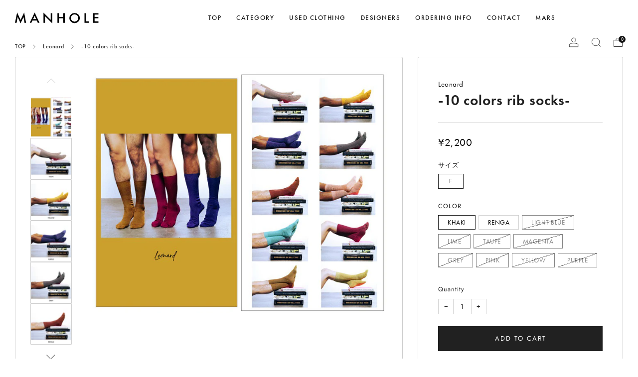

--- FILE ---
content_type: text/html; charset=utf-8
request_url: https://manhole-onlinestore.com/products/10-colors-rib-socks
body_size: 27865
content:
<!doctype html>
<html class="no-js " lang="ja">
<head>
	<meta charset="utf-8">
	<meta http-equiv="X-UA-Compatible" content="IE=edge,chrome=1">
	<meta name="viewport" content="width=device-width, initial-scale=1.0, height=device-height, minimum-scale=1.0, maximum-scale=1.0">
	<meta name="theme-color" content="#212121">

	<!-- Network optimisations -->
<link rel="preconnect" href="//cdn.shopify.com" crossorigin>
<link rel="preconnect" href="//fonts.shopifycdn.com" crossorigin>

<link rel="preload" as="style" href="//manhole-onlinestore.com/cdn/shop/t/2/assets/theme-critical.css?v=10288110875752350261692325256"><link rel="preload" as="script" href="//manhole-onlinestore.com/cdn/shop/t/2/assets/scrollreveal.min.js?v=163720458850474464051690281528"><link rel="preload" href="//manhole-onlinestore.com/cdn/fonts/jost/jost_n4.d47a1b6347ce4a4c9f437608011273009d91f2b7.woff2" as="font" type="font/woff2" crossorigin>
<link rel="preload" href="//manhole-onlinestore.com/cdn/fonts/jost/jost_n4.d47a1b6347ce4a4c9f437608011273009d91f2b7.woff2" as="font" type="font/woff2" crossorigin>
<link rel="canonical" href="https://manhole-onlinestore.com/products/10-colors-rib-socks">
    <link rel="shortcut icon" href="//manhole-onlinestore.com/cdn/shop/files/favicon.png?crop=center&height=32&v=1695804736&width=32" type="image/png">
	

	<!-- Title and description ================================================== -->
	<title>-10 colors rib socks-
&ndash; MANHOLE ONLINE STORE</title><meta name="description" content="ハンドリンキングで閉じられた爪先、強撚エジプシャンコットンのソリッドな履き心地、毛羽が少なくて微光沢のある表面感、洗濯や着用を繰り返しても長持ちする発色の良さ、編地はスッキリとした3×1のリブ、フィット感を向上させるために筒の長さは一般的なソックスよりも3㎝ほど長く設定。今の自分にとって最も気持ちの良い地点に着地させた。作り自体はドレスソックスのそれでありながら、ドレスソックスでは殆ど存在しないようなヴィヴィッドカラー、ニュアンスカラーを中心にファッション的に楽しめそうな色だけを選んだ。消耗品とは、どっちみち消耗していくもの。下着や靴下は誰もが必ず必要とするもの。全10色展開。消耗品を消耗品としてだけ、つまらなそうに消耗していくこと"><!-- /snippets/social-meta-tags.liquid -->




<meta property="og:site_name" content="MANHOLE ONLINE STORE">
<meta property="og:url" content="https://manhole-onlinestore.com/products/10-colors-rib-socks">
<meta property="og:title" content="-10 colors rib socks-">
<meta property="og:type" content="product">
<meta property="og:description" content="ハンドリンキングで閉じられた爪先、強撚エジプシャンコットンのソリッドな履き心地、毛羽が少なくて微光沢のある表面感、洗濯や着用を繰り返しても長持ちする発色の良さ、編地はスッキリとした3×1のリブ、フィット感を向上させるために筒の長さは一般的なソックスよりも3㎝ほど長く設定。今の自分にとって最も気持ちの良い地点に着地させた。作り自体はドレスソックスのそれでありながら、ドレスソックスでは殆ど存在しないようなヴィヴィッドカラー、ニュアンスカラーを中心にファッション的に楽しめそうな色だけを選んだ。消耗品とは、どっちみち消耗していくもの。下着や靴下は誰もが必ず必要とするもの。全10色展開。消耗品を消耗品としてだけ、つまらなそうに消耗していくこと">

  <meta property="og:price:amount" content="2,200">
  <meta property="og:price:currency" content="JPY">

<meta property="og:image" content="http://manhole-onlinestore.com/cdn/shop/files/171433302_1200x1200.jpg?v=1696042601"><meta property="og:image" content="http://manhole-onlinestore.com/cdn/shop/files/171433302_o5_8a2e4181-c873-4d4f-a3e1-a3cf27e3f4dc_1200x1200.jpg?v=1707298798"><meta property="og:image" content="http://manhole-onlinestore.com/cdn/shop/files/171433302_o9_1200x1200.jpg?v=1707298798">
<meta property="og:image:secure_url" content="https://manhole-onlinestore.com/cdn/shop/files/171433302_1200x1200.jpg?v=1696042601"><meta property="og:image:secure_url" content="https://manhole-onlinestore.com/cdn/shop/files/171433302_o5_8a2e4181-c873-4d4f-a3e1-a3cf27e3f4dc_1200x1200.jpg?v=1707298798"><meta property="og:image:secure_url" content="https://manhole-onlinestore.com/cdn/shop/files/171433302_o9_1200x1200.jpg?v=1707298798">


<meta name="twitter:card" content="summary_large_image">
<meta name="twitter:title" content="-10 colors rib socks-">
<meta name="twitter:description" content="ハンドリンキングで閉じられた爪先、強撚エジプシャンコットンのソリッドな履き心地、毛羽が少なくて微光沢のある表面感、洗濯や着用を繰り返しても長持ちする発色の良さ、編地はスッキリとした3×1のリブ、フィット感を向上させるために筒の長さは一般的なソックスよりも3㎝ほど長く設定。今の自分にとって最も気持ちの良い地点に着地させた。作り自体はドレスソックスのそれでありながら、ドレスソックスでは殆ど存在しないようなヴィヴィッドカラー、ニュアンスカラーを中心にファッション的に楽しめそうな色だけを選んだ。消耗品とは、どっちみち消耗していくもの。下着や靴下は誰もが必ず必要とするもの。全10色展開。消耗品を消耗品としてだけ、つまらなそうに消耗していくこと">

	<!-- JS before CSSOM =================================================== -->
	<script type="text/javascript">
		theme = {};
		theme.t = {};
	  	theme.t.add_to_cart = 'ADD TO CART';
	    theme.t.sold_out = 'Sold out';
	    theme.t.unavailable = 'Unavailable';
	    theme.t.regular_price = 'Regular price';
	    theme.t.sale_price = 'Sale price';
	    theme.t.qty_notice_in_stock = 'In stock';
	    theme.t.qty_notice_low_stock = 'Low stock';
	    theme.t.qty_notice_sold_out = 'Out of stock';
	    theme.t.qty_notice_number_in_stock_html = '<span>[qty]</span> in stock';
	    theme.t.qty_notice_number_low_stock_html = 'Only <span>[qty]</span> in stock';
	    theme.t.discount_currency = 'Save [discount]';
	    theme.t.discount_percentage = 'Save [discount]%';
	    theme.t.discount_text = 'On Sale';
	    theme.t.unit_price_label = 'Unit price';
	    theme.t.unit_price_separator = 'per';
	    theme.money_format = '¥{{amount_no_decimals}}';
		theme.map = {};
		theme.map_settings_url="//manhole-onlinestore.com/cdn/shop/t/2/assets/map_settings.min.js?v=55973849163231613841690281527";
		theme.cart_type = 'modal';
		theme.cart_ajax = true;
		theme.routes = {
			rootUrl: "/",
			rootUrlSlash: "/",
			cartUrl: "/cart",
			cartAddUrl: "/cart/add",
			cartChangeUrl: "/cart/change"
		};
		theme.assets = {
			plyr: "//manhole-onlinestore.com/cdn/shop/t/2/assets/plyr.min.js?v=4209607025050129391690281528",
			masonry: "//manhole-onlinestore.com/cdn/shop/t/2/assets/masonry.min.js?v=52946867241060388171690281527",
			
			fecha: "//manhole-onlinestore.com/cdn/shop/t/2/assets/fecha.min.js?v=77892649025288305351690281528"
		};
	</script>
	
	<style id="fontsupporttest">@font-face{font-family:"font";src:url("https://")}</style>
	<script type="text/javascript">
		function supportsFontFace() {
			function blacklist() {
				var match = /(WebKit|windows phone.+trident)\/(\d+)/i.exec(navigator.userAgent);
				return match && parseInt(match[2], 10) < (match[1] == 'WebKit' ? 533 : 6);
			}
			function hasFontFaceSrc() {
				var style = document.getElementById('fontsupporttest');
				var sheet = style.sheet || style.styleSheet;
				var cssText = sheet ? (sheet.cssRules && sheet.cssRules[0] ? sheet.cssRules[0].cssText : sheet.cssText || '') : '';
				return /src/i.test(cssText);
			}
			return !blacklist() && hasFontFaceSrc();
		}
		document.documentElement.classList.replace('no-js', 'js');
		if (window.matchMedia("(pointer: coarse)").matches) {document.documentElement.classList.add('touchevents')} else {document.documentElement.classList.add('no-touchevents')}
		if (supportsFontFace()) {document.documentElement.classList.add('fontface')}
	</script>
	<script src="//manhole-onlinestore.com/cdn/shop/t/2/assets/jquery.min.js?v=115860211936397945481690281528" defer="defer"></script>
	<script src="//manhole-onlinestore.com/cdn/shop/t/2/assets/vendor.min.js?v=75531253379542070531690281528" defer="defer"></script>
	<script src="//manhole-onlinestore.com/cdn/shop/t/2/assets/ajax-cart.js?v=75524019650848056511692103832" defer="defer"></script>

  	<!-- CSS ================================================== -->
  	






























<style data-shopify>

:root {
	--color--brand: #212121;
	--color--brand-dark: #141414;
	--color--brand-light: #2e2e2e;

	--color--accent: #f0f0f0;
	--color--accent-dark: #e3e3e3;

	--color--link: #6e6e6e;
	--color--link-dark: #000000;

	--color--text: #212121;
	--color--text-light: rgba(33, 33, 33, 0.7);
	--color--text-lighter: rgba(33, 33, 33, 0.55);
	--color--text-lightest: rgba(33, 33, 33, 0.2);
	--color--text-bg: rgba(33, 33, 33, 0.05);

	--color--headings: #212121;
	--color--alt-text: #8b8b8b;
	--color--btn: #ffffff;

	--color--product-bg: rgba(0,0,0,0);
	--color--product-sale: #C00000;

	--color--low-stock: #C00000;
	--color--in-stock: #4A9F53;

	--color--title-border: #212121;

	--color--drawer-bg: #ffffff;

	--color--bg: #ffffff;
	--color--bg-alpha: rgba(255, 255, 255, 0.8);
	--color--bg-light: #ffffff;
	--color--bg-dark: #f2f2f2;

	--color--drop-shadow: rgba(0, 0, 0, 0.08);

	--color--label-brand: #212121;
	--color--label-sold_out: #f2f2f2;
	--color--label-discount: #c00000;
	--color--label-new: #e5e5e5;
	--color--label-custom1: #e5e5e5;
	--color--label-custom2: #e5e5e5;

	--color--text-label-brand: #FFFFFF;
	--color--text-label-sold_out: #000000;
	--color--text-label-discount: #FFFFFF;
	--color--text-label-new: #000000;
	--color--text-label-custom_one: #000000;
	--color--text-label-custom_two: #000000;

	--font--size-base: 14.6;
	--font--line-base: 30;

	--font--size-h1: 31;
	--font--size-h2: 25;
	--font--size-h3: 21;
	--font--size-h4: 19;
	--font--size-h5: 17;
	--font--size-h6: 16;

	--font--size-grid: 14;
	--font--size-nav: 13;
	--font--size-mobile-nav: 15;
	--font--size-mega-menu: 12;
	--font--size-product-form-headings: 12;

	--font--body: Jost, sans-serif;
	--font--body-style: normal;
  --font--body-weight: 400;

  --font--title: Jost, sans-serif;
	--font--title-weight: 400;
	--font--title-style: normal;
	--font--title-space: 1px;
	--font--title-transform: none;
	--font--title-border: 1;
	--font--title-border-size: 2px;

	--font--button: Jost, sans-serif;
	--font--button-weight: 400;
	--font--button-style: normal;

	--font--button-space: 1px;
	--font--button-transform: uppercase;
	--font--button-size: 13;
	--font--button-mobile-size: 12px;

	--checkbox-check-invert: 1;
}
</style>

	<style>@font-face {
  font-family: Jost;
  font-weight: 400;
  font-style: normal;
  font-display: swap;
  src: url("//manhole-onlinestore.com/cdn/fonts/jost/jost_n4.d47a1b6347ce4a4c9f437608011273009d91f2b7.woff2") format("woff2"),
       url("//manhole-onlinestore.com/cdn/fonts/jost/jost_n4.791c46290e672b3f85c3d1c651ef2efa3819eadd.woff") format("woff");
}

@font-face {
  font-family: Jost;
  font-weight: 400;
  font-style: normal;
  font-display: swap;
  src: url("//manhole-onlinestore.com/cdn/fonts/jost/jost_n4.d47a1b6347ce4a4c9f437608011273009d91f2b7.woff2") format("woff2"),
       url("//manhole-onlinestore.com/cdn/fonts/jost/jost_n4.791c46290e672b3f85c3d1c651ef2efa3819eadd.woff") format("woff");
}

@font-face {
  font-family: Jost;
  font-weight: 700;
  font-style: normal;
  font-display: swap;
  src: url("//manhole-onlinestore.com/cdn/fonts/jost/jost_n7.921dc18c13fa0b0c94c5e2517ffe06139c3615a3.woff2") format("woff2"),
       url("//manhole-onlinestore.com/cdn/fonts/jost/jost_n7.cbfc16c98c1e195f46c536e775e4e959c5f2f22b.woff") format("woff");
}

@font-face {
  font-family: Jost;
  font-weight: 400;
  font-style: italic;
  font-display: swap;
  src: url("//manhole-onlinestore.com/cdn/fonts/jost/jost_i4.b690098389649750ada222b9763d55796c5283a5.woff2") format("woff2"),
       url("//manhole-onlinestore.com/cdn/fonts/jost/jost_i4.fd766415a47e50b9e391ae7ec04e2ae25e7e28b0.woff") format("woff");
}

@font-face {
  font-family: Jost;
  font-weight: 700;
  font-style: italic;
  font-display: swap;
  src: url("//manhole-onlinestore.com/cdn/fonts/jost/jost_i7.d8201b854e41e19d7ed9b1a31fe4fe71deea6d3f.woff2") format("woff2"),
       url("//manhole-onlinestore.com/cdn/fonts/jost/jost_i7.eae515c34e26b6c853efddc3fc0c552e0de63757.woff") format("woff");
}

</style>

<link rel="stylesheet" href="//manhole-onlinestore.com/cdn/shop/t/2/assets/theme-critical.css?v=10288110875752350261692325256">

<link rel="preload" href="//manhole-onlinestore.com/cdn/shop/t/2/assets/theme.css?v=19817944919008979391692325070" as="style" onload="this.onload=null;this.rel='stylesheet'">
<noscript><link rel="stylesheet" href="//manhole-onlinestore.com/cdn/shop/t/2/assets/theme.css?v=19817944919008979391692325070"></noscript>
<script>
	/*! loadCSS rel=preload polyfill. [c]2017 Filament Group, Inc. MIT License */
	(function(w){"use strict";if(!w.loadCSS){w.loadCSS=function(){}}var rp=loadCSS.relpreload={};rp.support=(function(){var ret;try{ret=w.document.createElement("link").relList.supports("preload")}catch(e){ret=false}return function(){return ret}})();rp.bindMediaToggle=function(link){var finalMedia=link.media||"all";function enableStylesheet(){if(link.addEventListener){link.removeEventListener("load",enableStylesheet)}else if(link.attachEvent){link.detachEvent("onload",enableStylesheet)}link.setAttribute("onload",null);link.media=finalMedia}if(link.addEventListener){link.addEventListener("load",enableStylesheet)}else if(link.attachEvent){link.attachEvent("onload",enableStylesheet)}setTimeout(function(){link.rel="stylesheet";link.media="only x"});setTimeout(enableStylesheet,3000)};rp.poly=function(){if(rp.support()){return}var links=w.document.getElementsByTagName("link");for(var i=0;i<links.length;i+=1){var link=links[i];if(link.rel==="preload"&&link.getAttribute("as")==="style"&&!link.getAttribute("data-loadcss")){link.setAttribute("data-loadcss",true);rp.bindMediaToggle(link)}}};if(!rp.support()){rp.poly();var run=w.setInterval(rp.poly,500);if(w.addEventListener){w.addEventListener("load",function(){rp.poly();w.clearInterval(run)})}else if(w.attachEvent){w.attachEvent("onload",function(){rp.poly();w.clearInterval(run)})}}if(typeof exports!=="undefined"){exports.loadCSS=loadCSS}else{w.loadCSS=loadCSS}}(typeof global!=="undefined"?global:this));
</script>

	<!-- JS after CSSOM=================================================== -->
	<script src="//manhole-onlinestore.com/cdn/shop/t/2/assets/theme.min.js?v=120345492333767914451692842485" defer="defer"></script>
	<script src="//manhole-onlinestore.com/cdn/shop/t/2/assets/custom.js?v=152733329445290166911690281528" defer="defer"></script><script src="//manhole-onlinestore.com/cdn/shop/t/2/assets/swatch-colors.js?v=82493430240517712901690281544" defer="defer"></script><script src="//manhole-onlinestore.com/cdn/shop/t/2/assets/details-disclosure.js?v=96430930583685380661690281528" defer="defer"></script>
	<script src="//manhole-onlinestore.com/cdn/shop/t/2/assets/header-details-disclosure.js?v=152869848102972425831690385956" defer="defer"></script>

	

  	
		<script src="//manhole-onlinestore.com/cdn/shop/t/2/assets/scrollreveal.min.js?v=163720458850474464051690281528"></script>
	
	


  <script src="//manhole-onlinestore.com/cdn/shop/t/2/assets/css_browser_selector.js?v=139212773964717847131696041860"></script>

	<!-- Header hook for plugins ================================================== -->
  <script>window.performance && window.performance.mark && window.performance.mark('shopify.content_for_header.start');</script><meta id="shopify-digital-wallet" name="shopify-digital-wallet" content="/75878924573/digital_wallets/dialog">
<meta name="shopify-checkout-api-token" content="806b75c94b9a5f52ff2f55efab08b561">
<meta id="in-context-paypal-metadata" data-shop-id="75878924573" data-venmo-supported="false" data-environment="production" data-locale="ja_JP" data-paypal-v4="true" data-currency="JPY">
<link rel="alternate" type="application/json+oembed" href="https://manhole-onlinestore.com/products/10-colors-rib-socks.oembed">
<script async="async" src="/checkouts/internal/preloads.js?locale=ja-JP"></script>
<link rel="preconnect" href="https://shop.app" crossorigin="anonymous">
<script async="async" src="https://shop.app/checkouts/internal/preloads.js?locale=ja-JP&shop_id=75878924573" crossorigin="anonymous"></script>
<script id="apple-pay-shop-capabilities" type="application/json">{"shopId":75878924573,"countryCode":"JP","currencyCode":"JPY","merchantCapabilities":["supports3DS"],"merchantId":"gid:\/\/shopify\/Shop\/75878924573","merchantName":"MANHOLE ONLINE STORE","requiredBillingContactFields":["postalAddress","email","phone"],"requiredShippingContactFields":["postalAddress","email","phone"],"shippingType":"shipping","supportedNetworks":["visa","masterCard","amex","jcb","discover"],"total":{"type":"pending","label":"MANHOLE ONLINE STORE","amount":"1.00"},"shopifyPaymentsEnabled":true,"supportsSubscriptions":true}</script>
<script id="shopify-features" type="application/json">{"accessToken":"806b75c94b9a5f52ff2f55efab08b561","betas":["rich-media-storefront-analytics"],"domain":"manhole-onlinestore.com","predictiveSearch":false,"shopId":75878924573,"locale":"ja"}</script>
<script>var Shopify = Shopify || {};
Shopify.shop = "c06a86.myshopify.com";
Shopify.locale = "ja";
Shopify.currency = {"active":"JPY","rate":"1.0"};
Shopify.country = "JP";
Shopify.theme = {"name":"Venue","id":155074658589,"schema_name":"Venue","schema_version":"10.0.3","theme_store_id":836,"role":"main"};
Shopify.theme.handle = "null";
Shopify.theme.style = {"id":null,"handle":null};
Shopify.cdnHost = "manhole-onlinestore.com/cdn";
Shopify.routes = Shopify.routes || {};
Shopify.routes.root = "/";</script>
<script type="module">!function(o){(o.Shopify=o.Shopify||{}).modules=!0}(window);</script>
<script>!function(o){function n(){var o=[];function n(){o.push(Array.prototype.slice.apply(arguments))}return n.q=o,n}var t=o.Shopify=o.Shopify||{};t.loadFeatures=n(),t.autoloadFeatures=n()}(window);</script>
<script>
  window.ShopifyPay = window.ShopifyPay || {};
  window.ShopifyPay.apiHost = "shop.app\/pay";
  window.ShopifyPay.redirectState = null;
</script>
<script id="shop-js-analytics" type="application/json">{"pageType":"product"}</script>
<script defer="defer" async type="module" src="//manhole-onlinestore.com/cdn/shopifycloud/shop-js/modules/v2/client.init-shop-cart-sync_Cun6Ba8E.ja.esm.js"></script>
<script defer="defer" async type="module" src="//manhole-onlinestore.com/cdn/shopifycloud/shop-js/modules/v2/chunk.common_DGWubyOB.esm.js"></script>
<script type="module">
  await import("//manhole-onlinestore.com/cdn/shopifycloud/shop-js/modules/v2/client.init-shop-cart-sync_Cun6Ba8E.ja.esm.js");
await import("//manhole-onlinestore.com/cdn/shopifycloud/shop-js/modules/v2/chunk.common_DGWubyOB.esm.js");

  window.Shopify.SignInWithShop?.initShopCartSync?.({"fedCMEnabled":true,"windoidEnabled":true});

</script>
<script>
  window.Shopify = window.Shopify || {};
  if (!window.Shopify.featureAssets) window.Shopify.featureAssets = {};
  window.Shopify.featureAssets['shop-js'] = {"shop-cart-sync":["modules/v2/client.shop-cart-sync_kpadWrR6.ja.esm.js","modules/v2/chunk.common_DGWubyOB.esm.js"],"init-fed-cm":["modules/v2/client.init-fed-cm_deEwcgdG.ja.esm.js","modules/v2/chunk.common_DGWubyOB.esm.js"],"shop-button":["modules/v2/client.shop-button_Bgl7Akkx.ja.esm.js","modules/v2/chunk.common_DGWubyOB.esm.js"],"shop-cash-offers":["modules/v2/client.shop-cash-offers_CGfJizyJ.ja.esm.js","modules/v2/chunk.common_DGWubyOB.esm.js","modules/v2/chunk.modal_Ba7vk6QP.esm.js"],"init-windoid":["modules/v2/client.init-windoid_DLaIoEuB.ja.esm.js","modules/v2/chunk.common_DGWubyOB.esm.js"],"shop-toast-manager":["modules/v2/client.shop-toast-manager_BZdAlEPY.ja.esm.js","modules/v2/chunk.common_DGWubyOB.esm.js"],"init-shop-email-lookup-coordinator":["modules/v2/client.init-shop-email-lookup-coordinator_BxGPdBrh.ja.esm.js","modules/v2/chunk.common_DGWubyOB.esm.js"],"init-shop-cart-sync":["modules/v2/client.init-shop-cart-sync_Cun6Ba8E.ja.esm.js","modules/v2/chunk.common_DGWubyOB.esm.js"],"avatar":["modules/v2/client.avatar_BTnouDA3.ja.esm.js"],"pay-button":["modules/v2/client.pay-button_iRJggQYg.ja.esm.js","modules/v2/chunk.common_DGWubyOB.esm.js"],"init-customer-accounts":["modules/v2/client.init-customer-accounts_BbQrQ-BF.ja.esm.js","modules/v2/client.shop-login-button_CXxZBmJa.ja.esm.js","modules/v2/chunk.common_DGWubyOB.esm.js","modules/v2/chunk.modal_Ba7vk6QP.esm.js"],"init-shop-for-new-customer-accounts":["modules/v2/client.init-shop-for-new-customer-accounts_48e-446J.ja.esm.js","modules/v2/client.shop-login-button_CXxZBmJa.ja.esm.js","modules/v2/chunk.common_DGWubyOB.esm.js","modules/v2/chunk.modal_Ba7vk6QP.esm.js"],"shop-login-button":["modules/v2/client.shop-login-button_CXxZBmJa.ja.esm.js","modules/v2/chunk.common_DGWubyOB.esm.js","modules/v2/chunk.modal_Ba7vk6QP.esm.js"],"init-customer-accounts-sign-up":["modules/v2/client.init-customer-accounts-sign-up_Bb65hYMR.ja.esm.js","modules/v2/client.shop-login-button_CXxZBmJa.ja.esm.js","modules/v2/chunk.common_DGWubyOB.esm.js","modules/v2/chunk.modal_Ba7vk6QP.esm.js"],"shop-follow-button":["modules/v2/client.shop-follow-button_BO2OQvUT.ja.esm.js","modules/v2/chunk.common_DGWubyOB.esm.js","modules/v2/chunk.modal_Ba7vk6QP.esm.js"],"checkout-modal":["modules/v2/client.checkout-modal__QRFVvMA.ja.esm.js","modules/v2/chunk.common_DGWubyOB.esm.js","modules/v2/chunk.modal_Ba7vk6QP.esm.js"],"lead-capture":["modules/v2/client.lead-capture_Be4qr8sG.ja.esm.js","modules/v2/chunk.common_DGWubyOB.esm.js","modules/v2/chunk.modal_Ba7vk6QP.esm.js"],"shop-login":["modules/v2/client.shop-login_BCaq99Td.ja.esm.js","modules/v2/chunk.common_DGWubyOB.esm.js","modules/v2/chunk.modal_Ba7vk6QP.esm.js"],"payment-terms":["modules/v2/client.payment-terms_C-1Cu6jg.ja.esm.js","modules/v2/chunk.common_DGWubyOB.esm.js","modules/v2/chunk.modal_Ba7vk6QP.esm.js"]};
</script>
<script id="__st">var __st={"a":75878924573,"offset":32400,"reqid":"6a6bb7a3-fd53-4d34-b05e-4ffaef5f1070-1768728892","pageurl":"manhole-onlinestore.com\/products\/10-colors-rib-socks","u":"c497fff2b512","p":"product","rtyp":"product","rid":8623153807645};</script>
<script>window.ShopifyPaypalV4VisibilityTracking = true;</script>
<script id="captcha-bootstrap">!function(){'use strict';const t='contact',e='account',n='new_comment',o=[[t,t],['blogs',n],['comments',n],[t,'customer']],c=[[e,'customer_login'],[e,'guest_login'],[e,'recover_customer_password'],[e,'create_customer']],r=t=>t.map((([t,e])=>`form[action*='/${t}']:not([data-nocaptcha='true']) input[name='form_type'][value='${e}']`)).join(','),a=t=>()=>t?[...document.querySelectorAll(t)].map((t=>t.form)):[];function s(){const t=[...o],e=r(t);return a(e)}const i='password',u='form_key',d=['recaptcha-v3-token','g-recaptcha-response','h-captcha-response',i],f=()=>{try{return window.sessionStorage}catch{return}},m='__shopify_v',_=t=>t.elements[u];function p(t,e,n=!1){try{const o=window.sessionStorage,c=JSON.parse(o.getItem(e)),{data:r}=function(t){const{data:e,action:n}=t;return t[m]||n?{data:e,action:n}:{data:t,action:n}}(c);for(const[e,n]of Object.entries(r))t.elements[e]&&(t.elements[e].value=n);n&&o.removeItem(e)}catch(o){console.error('form repopulation failed',{error:o})}}const l='form_type',E='cptcha';function T(t){t.dataset[E]=!0}const w=window,h=w.document,L='Shopify',v='ce_forms',y='captcha';let A=!1;((t,e)=>{const n=(g='f06e6c50-85a8-45c8-87d0-21a2b65856fe',I='https://cdn.shopify.com/shopifycloud/storefront-forms-hcaptcha/ce_storefront_forms_captcha_hcaptcha.v1.5.2.iife.js',D={infoText:'hCaptchaによる保護',privacyText:'プライバシー',termsText:'利用規約'},(t,e,n)=>{const o=w[L][v],c=o.bindForm;if(c)return c(t,g,e,D).then(n);var r;o.q.push([[t,g,e,D],n]),r=I,A||(h.body.append(Object.assign(h.createElement('script'),{id:'captcha-provider',async:!0,src:r})),A=!0)});var g,I,D;w[L]=w[L]||{},w[L][v]=w[L][v]||{},w[L][v].q=[],w[L][y]=w[L][y]||{},w[L][y].protect=function(t,e){n(t,void 0,e),T(t)},Object.freeze(w[L][y]),function(t,e,n,w,h,L){const[v,y,A,g]=function(t,e,n){const i=e?o:[],u=t?c:[],d=[...i,...u],f=r(d),m=r(i),_=r(d.filter((([t,e])=>n.includes(e))));return[a(f),a(m),a(_),s()]}(w,h,L),I=t=>{const e=t.target;return e instanceof HTMLFormElement?e:e&&e.form},D=t=>v().includes(t);t.addEventListener('submit',(t=>{const e=I(t);if(!e)return;const n=D(e)&&!e.dataset.hcaptchaBound&&!e.dataset.recaptchaBound,o=_(e),c=g().includes(e)&&(!o||!o.value);(n||c)&&t.preventDefault(),c&&!n&&(function(t){try{if(!f())return;!function(t){const e=f();if(!e)return;const n=_(t);if(!n)return;const o=n.value;o&&e.removeItem(o)}(t);const e=Array.from(Array(32),(()=>Math.random().toString(36)[2])).join('');!function(t,e){_(t)||t.append(Object.assign(document.createElement('input'),{type:'hidden',name:u})),t.elements[u].value=e}(t,e),function(t,e){const n=f();if(!n)return;const o=[...t.querySelectorAll(`input[type='${i}']`)].map((({name:t})=>t)),c=[...d,...o],r={};for(const[a,s]of new FormData(t).entries())c.includes(a)||(r[a]=s);n.setItem(e,JSON.stringify({[m]:1,action:t.action,data:r}))}(t,e)}catch(e){console.error('failed to persist form',e)}}(e),e.submit())}));const S=(t,e)=>{t&&!t.dataset[E]&&(n(t,e.some((e=>e===t))),T(t))};for(const o of['focusin','change'])t.addEventListener(o,(t=>{const e=I(t);D(e)&&S(e,y())}));const B=e.get('form_key'),M=e.get(l),P=B&&M;t.addEventListener('DOMContentLoaded',(()=>{const t=y();if(P)for(const e of t)e.elements[l].value===M&&p(e,B);[...new Set([...A(),...v().filter((t=>'true'===t.dataset.shopifyCaptcha))])].forEach((e=>S(e,t)))}))}(h,new URLSearchParams(w.location.search),n,t,e,['guest_login'])})(!0,!0)}();</script>
<script integrity="sha256-4kQ18oKyAcykRKYeNunJcIwy7WH5gtpwJnB7kiuLZ1E=" data-source-attribution="shopify.loadfeatures" defer="defer" src="//manhole-onlinestore.com/cdn/shopifycloud/storefront/assets/storefront/load_feature-a0a9edcb.js" crossorigin="anonymous"></script>
<script crossorigin="anonymous" defer="defer" src="//manhole-onlinestore.com/cdn/shopifycloud/storefront/assets/shopify_pay/storefront-65b4c6d7.js?v=20250812"></script>
<script data-source-attribution="shopify.dynamic_checkout.dynamic.init">var Shopify=Shopify||{};Shopify.PaymentButton=Shopify.PaymentButton||{isStorefrontPortableWallets:!0,init:function(){window.Shopify.PaymentButton.init=function(){};var t=document.createElement("script");t.src="https://manhole-onlinestore.com/cdn/shopifycloud/portable-wallets/latest/portable-wallets.ja.js",t.type="module",document.head.appendChild(t)}};
</script>
<script data-source-attribution="shopify.dynamic_checkout.buyer_consent">
  function portableWalletsHideBuyerConsent(e){var t=document.getElementById("shopify-buyer-consent"),n=document.getElementById("shopify-subscription-policy-button");t&&n&&(t.classList.add("hidden"),t.setAttribute("aria-hidden","true"),n.removeEventListener("click",e))}function portableWalletsShowBuyerConsent(e){var t=document.getElementById("shopify-buyer-consent"),n=document.getElementById("shopify-subscription-policy-button");t&&n&&(t.classList.remove("hidden"),t.removeAttribute("aria-hidden"),n.addEventListener("click",e))}window.Shopify?.PaymentButton&&(window.Shopify.PaymentButton.hideBuyerConsent=portableWalletsHideBuyerConsent,window.Shopify.PaymentButton.showBuyerConsent=portableWalletsShowBuyerConsent);
</script>
<script data-source-attribution="shopify.dynamic_checkout.cart.bootstrap">document.addEventListener("DOMContentLoaded",(function(){function t(){return document.querySelector("shopify-accelerated-checkout-cart, shopify-accelerated-checkout")}if(t())Shopify.PaymentButton.init();else{new MutationObserver((function(e,n){t()&&(Shopify.PaymentButton.init(),n.disconnect())})).observe(document.body,{childList:!0,subtree:!0})}}));
</script>
<link id="shopify-accelerated-checkout-styles" rel="stylesheet" media="screen" href="https://manhole-onlinestore.com/cdn/shopifycloud/portable-wallets/latest/accelerated-checkout-backwards-compat.css" crossorigin="anonymous">
<style id="shopify-accelerated-checkout-cart">
        #shopify-buyer-consent {
  margin-top: 1em;
  display: inline-block;
  width: 100%;
}

#shopify-buyer-consent.hidden {
  display: none;
}

#shopify-subscription-policy-button {
  background: none;
  border: none;
  padding: 0;
  text-decoration: underline;
  font-size: inherit;
  cursor: pointer;
}

#shopify-subscription-policy-button::before {
  box-shadow: none;
}

      </style>

<script>window.performance && window.performance.mark && window.performance.mark('shopify.content_for_header.end');</script>


  

    <link href="//manhole-onlinestore.com/cdn/shop/t/2/assets/style.css?v=154757513917653792191702520670" rel="stylesheet" type="text/css" media="all" />

  		<link rel="stylesheet" href="https://use.typekit.net/xpf3ewc.css">


  
<link href="https://monorail-edge.shopifysvc.com" rel="dns-prefetch">
<script>(function(){if ("sendBeacon" in navigator && "performance" in window) {try {var session_token_from_headers = performance.getEntriesByType('navigation')[0].serverTiming.find(x => x.name == '_s').description;} catch {var session_token_from_headers = undefined;}var session_cookie_matches = document.cookie.match(/_shopify_s=([^;]*)/);var session_token_from_cookie = session_cookie_matches && session_cookie_matches.length === 2 ? session_cookie_matches[1] : "";var session_token = session_token_from_headers || session_token_from_cookie || "";function handle_abandonment_event(e) {var entries = performance.getEntries().filter(function(entry) {return /monorail-edge.shopifysvc.com/.test(entry.name);});if (!window.abandonment_tracked && entries.length === 0) {window.abandonment_tracked = true;var currentMs = Date.now();var navigation_start = performance.timing.navigationStart;var payload = {shop_id: 75878924573,url: window.location.href,navigation_start,duration: currentMs - navigation_start,session_token,page_type: "product"};window.navigator.sendBeacon("https://monorail-edge.shopifysvc.com/v1/produce", JSON.stringify({schema_id: "online_store_buyer_site_abandonment/1.1",payload: payload,metadata: {event_created_at_ms: currentMs,event_sent_at_ms: currentMs}}));}}window.addEventListener('pagehide', handle_abandonment_event);}}());</script>
<script id="web-pixels-manager-setup">(function e(e,d,r,n,o){if(void 0===o&&(o={}),!Boolean(null===(a=null===(i=window.Shopify)||void 0===i?void 0:i.analytics)||void 0===a?void 0:a.replayQueue)){var i,a;window.Shopify=window.Shopify||{};var t=window.Shopify;t.analytics=t.analytics||{};var s=t.analytics;s.replayQueue=[],s.publish=function(e,d,r){return s.replayQueue.push([e,d,r]),!0};try{self.performance.mark("wpm:start")}catch(e){}var l=function(){var e={modern:/Edge?\/(1{2}[4-9]|1[2-9]\d|[2-9]\d{2}|\d{4,})\.\d+(\.\d+|)|Firefox\/(1{2}[4-9]|1[2-9]\d|[2-9]\d{2}|\d{4,})\.\d+(\.\d+|)|Chrom(ium|e)\/(9{2}|\d{3,})\.\d+(\.\d+|)|(Maci|X1{2}).+ Version\/(15\.\d+|(1[6-9]|[2-9]\d|\d{3,})\.\d+)([,.]\d+|)( \(\w+\)|)( Mobile\/\w+|) Safari\/|Chrome.+OPR\/(9{2}|\d{3,})\.\d+\.\d+|(CPU[ +]OS|iPhone[ +]OS|CPU[ +]iPhone|CPU IPhone OS|CPU iPad OS)[ +]+(15[._]\d+|(1[6-9]|[2-9]\d|\d{3,})[._]\d+)([._]\d+|)|Android:?[ /-](13[3-9]|1[4-9]\d|[2-9]\d{2}|\d{4,})(\.\d+|)(\.\d+|)|Android.+Firefox\/(13[5-9]|1[4-9]\d|[2-9]\d{2}|\d{4,})\.\d+(\.\d+|)|Android.+Chrom(ium|e)\/(13[3-9]|1[4-9]\d|[2-9]\d{2}|\d{4,})\.\d+(\.\d+|)|SamsungBrowser\/([2-9]\d|\d{3,})\.\d+/,legacy:/Edge?\/(1[6-9]|[2-9]\d|\d{3,})\.\d+(\.\d+|)|Firefox\/(5[4-9]|[6-9]\d|\d{3,})\.\d+(\.\d+|)|Chrom(ium|e)\/(5[1-9]|[6-9]\d|\d{3,})\.\d+(\.\d+|)([\d.]+$|.*Safari\/(?![\d.]+ Edge\/[\d.]+$))|(Maci|X1{2}).+ Version\/(10\.\d+|(1[1-9]|[2-9]\d|\d{3,})\.\d+)([,.]\d+|)( \(\w+\)|)( Mobile\/\w+|) Safari\/|Chrome.+OPR\/(3[89]|[4-9]\d|\d{3,})\.\d+\.\d+|(CPU[ +]OS|iPhone[ +]OS|CPU[ +]iPhone|CPU IPhone OS|CPU iPad OS)[ +]+(10[._]\d+|(1[1-9]|[2-9]\d|\d{3,})[._]\d+)([._]\d+|)|Android:?[ /-](13[3-9]|1[4-9]\d|[2-9]\d{2}|\d{4,})(\.\d+|)(\.\d+|)|Mobile Safari.+OPR\/([89]\d|\d{3,})\.\d+\.\d+|Android.+Firefox\/(13[5-9]|1[4-9]\d|[2-9]\d{2}|\d{4,})\.\d+(\.\d+|)|Android.+Chrom(ium|e)\/(13[3-9]|1[4-9]\d|[2-9]\d{2}|\d{4,})\.\d+(\.\d+|)|Android.+(UC? ?Browser|UCWEB|U3)[ /]?(15\.([5-9]|\d{2,})|(1[6-9]|[2-9]\d|\d{3,})\.\d+)\.\d+|SamsungBrowser\/(5\.\d+|([6-9]|\d{2,})\.\d+)|Android.+MQ{2}Browser\/(14(\.(9|\d{2,})|)|(1[5-9]|[2-9]\d|\d{3,})(\.\d+|))(\.\d+|)|K[Aa][Ii]OS\/(3\.\d+|([4-9]|\d{2,})\.\d+)(\.\d+|)/},d=e.modern,r=e.legacy,n=navigator.userAgent;return n.match(d)?"modern":n.match(r)?"legacy":"unknown"}(),u="modern"===l?"modern":"legacy",c=(null!=n?n:{modern:"",legacy:""})[u],f=function(e){return[e.baseUrl,"/wpm","/b",e.hashVersion,"modern"===e.buildTarget?"m":"l",".js"].join("")}({baseUrl:d,hashVersion:r,buildTarget:u}),m=function(e){var d=e.version,r=e.bundleTarget,n=e.surface,o=e.pageUrl,i=e.monorailEndpoint;return{emit:function(e){var a=e.status,t=e.errorMsg,s=(new Date).getTime(),l=JSON.stringify({metadata:{event_sent_at_ms:s},events:[{schema_id:"web_pixels_manager_load/3.1",payload:{version:d,bundle_target:r,page_url:o,status:a,surface:n,error_msg:t},metadata:{event_created_at_ms:s}}]});if(!i)return console&&console.warn&&console.warn("[Web Pixels Manager] No Monorail endpoint provided, skipping logging."),!1;try{return self.navigator.sendBeacon.bind(self.navigator)(i,l)}catch(e){}var u=new XMLHttpRequest;try{return u.open("POST",i,!0),u.setRequestHeader("Content-Type","text/plain"),u.send(l),!0}catch(e){return console&&console.warn&&console.warn("[Web Pixels Manager] Got an unhandled error while logging to Monorail."),!1}}}}({version:r,bundleTarget:l,surface:e.surface,pageUrl:self.location.href,monorailEndpoint:e.monorailEndpoint});try{o.browserTarget=l,function(e){var d=e.src,r=e.async,n=void 0===r||r,o=e.onload,i=e.onerror,a=e.sri,t=e.scriptDataAttributes,s=void 0===t?{}:t,l=document.createElement("script"),u=document.querySelector("head"),c=document.querySelector("body");if(l.async=n,l.src=d,a&&(l.integrity=a,l.crossOrigin="anonymous"),s)for(var f in s)if(Object.prototype.hasOwnProperty.call(s,f))try{l.dataset[f]=s[f]}catch(e){}if(o&&l.addEventListener("load",o),i&&l.addEventListener("error",i),u)u.appendChild(l);else{if(!c)throw new Error("Did not find a head or body element to append the script");c.appendChild(l)}}({src:f,async:!0,onload:function(){if(!function(){var e,d;return Boolean(null===(d=null===(e=window.Shopify)||void 0===e?void 0:e.analytics)||void 0===d?void 0:d.initialized)}()){var d=window.webPixelsManager.init(e)||void 0;if(d){var r=window.Shopify.analytics;r.replayQueue.forEach((function(e){var r=e[0],n=e[1],o=e[2];d.publishCustomEvent(r,n,o)})),r.replayQueue=[],r.publish=d.publishCustomEvent,r.visitor=d.visitor,r.initialized=!0}}},onerror:function(){return m.emit({status:"failed",errorMsg:"".concat(f," has failed to load")})},sri:function(e){var d=/^sha384-[A-Za-z0-9+/=]+$/;return"string"==typeof e&&d.test(e)}(c)?c:"",scriptDataAttributes:o}),m.emit({status:"loading"})}catch(e){m.emit({status:"failed",errorMsg:(null==e?void 0:e.message)||"Unknown error"})}}})({shopId: 75878924573,storefrontBaseUrl: "https://manhole-onlinestore.com",extensionsBaseUrl: "https://extensions.shopifycdn.com/cdn/shopifycloud/web-pixels-manager",monorailEndpoint: "https://monorail-edge.shopifysvc.com/unstable/produce_batch",surface: "storefront-renderer",enabledBetaFlags: ["2dca8a86"],webPixelsConfigList: [{"id":"shopify-app-pixel","configuration":"{}","eventPayloadVersion":"v1","runtimeContext":"STRICT","scriptVersion":"0450","apiClientId":"shopify-pixel","type":"APP","privacyPurposes":["ANALYTICS","MARKETING"]},{"id":"shopify-custom-pixel","eventPayloadVersion":"v1","runtimeContext":"LAX","scriptVersion":"0450","apiClientId":"shopify-pixel","type":"CUSTOM","privacyPurposes":["ANALYTICS","MARKETING"]}],isMerchantRequest: false,initData: {"shop":{"name":"MANHOLE ONLINE STORE","paymentSettings":{"currencyCode":"JPY"},"myshopifyDomain":"c06a86.myshopify.com","countryCode":"JP","storefrontUrl":"https:\/\/manhole-onlinestore.com"},"customer":null,"cart":null,"checkout":null,"productVariants":[{"price":{"amount":2200.0,"currencyCode":"JPY"},"product":{"title":"-10 colors rib socks-","vendor":"私のストア","id":"8623153807645","untranslatedTitle":"-10 colors rib socks-","url":"\/products\/10-colors-rib-socks","type":"OTHER"},"id":"46390631137565","image":{"src":"\/\/manhole-onlinestore.com\/cdn\/shop\/files\/171433302.jpg?v=1696042601"},"sku":null,"title":"F \/ KHAKI","untranslatedTitle":"F \/ KHAKI"},{"price":{"amount":2200.0,"currencyCode":"JPY"},"product":{"title":"-10 colors rib socks-","vendor":"私のストア","id":"8623153807645","untranslatedTitle":"-10 colors rib socks-","url":"\/products\/10-colors-rib-socks","type":"OTHER"},"id":"46738659311901","image":{"src":"\/\/manhole-onlinestore.com\/cdn\/shop\/files\/171433302.jpg?v=1696042601"},"sku":"","title":"F \/ RENGA","untranslatedTitle":"F \/ RENGA"},{"price":{"amount":2200.0,"currencyCode":"JPY"},"product":{"title":"-10 colors rib socks-","vendor":"私のストア","id":"8623153807645","untranslatedTitle":"-10 colors rib socks-","url":"\/products\/10-colors-rib-socks","type":"OTHER"},"id":"46738659344669","image":{"src":"\/\/manhole-onlinestore.com\/cdn\/shop\/files\/171433302.jpg?v=1696042601"},"sku":"","title":"F \/ LIGHT BLUE","untranslatedTitle":"F \/ LIGHT BLUE"},{"price":{"amount":2200.0,"currencyCode":"JPY"},"product":{"title":"-10 colors rib socks-","vendor":"私のストア","id":"8623153807645","untranslatedTitle":"-10 colors rib socks-","url":"\/products\/10-colors-rib-socks","type":"OTHER"},"id":"46738659377437","image":{"src":"\/\/manhole-onlinestore.com\/cdn\/shop\/files\/171433302.jpg?v=1696042601"},"sku":"","title":"F \/ LIME","untranslatedTitle":"F \/ LIME"},{"price":{"amount":2200.0,"currencyCode":"JPY"},"product":{"title":"-10 colors rib socks-","vendor":"私のストア","id":"8623153807645","untranslatedTitle":"-10 colors rib socks-","url":"\/products\/10-colors-rib-socks","type":"OTHER"},"id":"46738659410205","image":{"src":"\/\/manhole-onlinestore.com\/cdn\/shop\/files\/171433302.jpg?v=1696042601"},"sku":"","title":"F \/ TAUPE","untranslatedTitle":"F \/ TAUPE"},{"price":{"amount":2200.0,"currencyCode":"JPY"},"product":{"title":"-10 colors rib socks-","vendor":"私のストア","id":"8623153807645","untranslatedTitle":"-10 colors rib socks-","url":"\/products\/10-colors-rib-socks","type":"OTHER"},"id":"46738659442973","image":{"src":"\/\/manhole-onlinestore.com\/cdn\/shop\/files\/171433302.jpg?v=1696042601"},"sku":"","title":"F \/ MAGENTA","untranslatedTitle":"F \/ MAGENTA"},{"price":{"amount":2200.0,"currencyCode":"JPY"},"product":{"title":"-10 colors rib socks-","vendor":"私のストア","id":"8623153807645","untranslatedTitle":"-10 colors rib socks-","url":"\/products\/10-colors-rib-socks","type":"OTHER"},"id":"46738659475741","image":{"src":"\/\/manhole-onlinestore.com\/cdn\/shop\/files\/171433302.jpg?v=1696042601"},"sku":"","title":"F \/ GREY","untranslatedTitle":"F \/ GREY"},{"price":{"amount":2200.0,"currencyCode":"JPY"},"product":{"title":"-10 colors rib socks-","vendor":"私のストア","id":"8623153807645","untranslatedTitle":"-10 colors rib socks-","url":"\/products\/10-colors-rib-socks","type":"OTHER"},"id":"46738659508509","image":{"src":"\/\/manhole-onlinestore.com\/cdn\/shop\/files\/171433302.jpg?v=1696042601"},"sku":"","title":"F \/ PINK","untranslatedTitle":"F \/ PINK"},{"price":{"amount":2200.0,"currencyCode":"JPY"},"product":{"title":"-10 colors rib socks-","vendor":"私のストア","id":"8623153807645","untranslatedTitle":"-10 colors rib socks-","url":"\/products\/10-colors-rib-socks","type":"OTHER"},"id":"46738659541277","image":{"src":"\/\/manhole-onlinestore.com\/cdn\/shop\/files\/171433302.jpg?v=1696042601"},"sku":"","title":"F \/ YELLOW","untranslatedTitle":"F \/ YELLOW"},{"price":{"amount":2200.0,"currencyCode":"JPY"},"product":{"title":"-10 colors rib socks-","vendor":"私のストア","id":"8623153807645","untranslatedTitle":"-10 colors rib socks-","url":"\/products\/10-colors-rib-socks","type":"OTHER"},"id":"46738659574045","image":{"src":"\/\/manhole-onlinestore.com\/cdn\/shop\/files\/171433302.jpg?v=1696042601"},"sku":"","title":"F \/ PURPLE","untranslatedTitle":"F \/ PURPLE"}],"purchasingCompany":null},},"https://manhole-onlinestore.com/cdn","fcfee988w5aeb613cpc8e4bc33m6693e112",{"modern":"","legacy":""},{"shopId":"75878924573","storefrontBaseUrl":"https:\/\/manhole-onlinestore.com","extensionBaseUrl":"https:\/\/extensions.shopifycdn.com\/cdn\/shopifycloud\/web-pixels-manager","surface":"storefront-renderer","enabledBetaFlags":"[\"2dca8a86\"]","isMerchantRequest":"false","hashVersion":"fcfee988w5aeb613cpc8e4bc33m6693e112","publish":"custom","events":"[[\"page_viewed\",{}],[\"product_viewed\",{\"productVariant\":{\"price\":{\"amount\":2200.0,\"currencyCode\":\"JPY\"},\"product\":{\"title\":\"-10 colors rib socks-\",\"vendor\":\"私のストア\",\"id\":\"8623153807645\",\"untranslatedTitle\":\"-10 colors rib socks-\",\"url\":\"\/products\/10-colors-rib-socks\",\"type\":\"OTHER\"},\"id\":\"46390631137565\",\"image\":{\"src\":\"\/\/manhole-onlinestore.com\/cdn\/shop\/files\/171433302.jpg?v=1696042601\"},\"sku\":null,\"title\":\"F \/ KHAKI\",\"untranslatedTitle\":\"F \/ KHAKI\"}}]]"});</script><script>
  window.ShopifyAnalytics = window.ShopifyAnalytics || {};
  window.ShopifyAnalytics.meta = window.ShopifyAnalytics.meta || {};
  window.ShopifyAnalytics.meta.currency = 'JPY';
  var meta = {"product":{"id":8623153807645,"gid":"gid:\/\/shopify\/Product\/8623153807645","vendor":"私のストア","type":"OTHER","handle":"10-colors-rib-socks","variants":[{"id":46390631137565,"price":220000,"name":"-10 colors rib socks- - F \/ KHAKI","public_title":"F \/ KHAKI","sku":null},{"id":46738659311901,"price":220000,"name":"-10 colors rib socks- - F \/ RENGA","public_title":"F \/ RENGA","sku":""},{"id":46738659344669,"price":220000,"name":"-10 colors rib socks- - F \/ LIGHT BLUE","public_title":"F \/ LIGHT BLUE","sku":""},{"id":46738659377437,"price":220000,"name":"-10 colors rib socks- - F \/ LIME","public_title":"F \/ LIME","sku":""},{"id":46738659410205,"price":220000,"name":"-10 colors rib socks- - F \/ TAUPE","public_title":"F \/ TAUPE","sku":""},{"id":46738659442973,"price":220000,"name":"-10 colors rib socks- - F \/ MAGENTA","public_title":"F \/ MAGENTA","sku":""},{"id":46738659475741,"price":220000,"name":"-10 colors rib socks- - F \/ GREY","public_title":"F \/ GREY","sku":""},{"id":46738659508509,"price":220000,"name":"-10 colors rib socks- - F \/ PINK","public_title":"F \/ PINK","sku":""},{"id":46738659541277,"price":220000,"name":"-10 colors rib socks- - F \/ YELLOW","public_title":"F \/ YELLOW","sku":""},{"id":46738659574045,"price":220000,"name":"-10 colors rib socks- - F \/ PURPLE","public_title":"F \/ PURPLE","sku":""}],"remote":false},"page":{"pageType":"product","resourceType":"product","resourceId":8623153807645,"requestId":"6a6bb7a3-fd53-4d34-b05e-4ffaef5f1070-1768728892"}};
  for (var attr in meta) {
    window.ShopifyAnalytics.meta[attr] = meta[attr];
  }
</script>
<script class="analytics">
  (function () {
    var customDocumentWrite = function(content) {
      var jquery = null;

      if (window.jQuery) {
        jquery = window.jQuery;
      } else if (window.Checkout && window.Checkout.$) {
        jquery = window.Checkout.$;
      }

      if (jquery) {
        jquery('body').append(content);
      }
    };

    var hasLoggedConversion = function(token) {
      if (token) {
        return document.cookie.indexOf('loggedConversion=' + token) !== -1;
      }
      return false;
    }

    var setCookieIfConversion = function(token) {
      if (token) {
        var twoMonthsFromNow = new Date(Date.now());
        twoMonthsFromNow.setMonth(twoMonthsFromNow.getMonth() + 2);

        document.cookie = 'loggedConversion=' + token + '; expires=' + twoMonthsFromNow;
      }
    }

    var trekkie = window.ShopifyAnalytics.lib = window.trekkie = window.trekkie || [];
    if (trekkie.integrations) {
      return;
    }
    trekkie.methods = [
      'identify',
      'page',
      'ready',
      'track',
      'trackForm',
      'trackLink'
    ];
    trekkie.factory = function(method) {
      return function() {
        var args = Array.prototype.slice.call(arguments);
        args.unshift(method);
        trekkie.push(args);
        return trekkie;
      };
    };
    for (var i = 0; i < trekkie.methods.length; i++) {
      var key = trekkie.methods[i];
      trekkie[key] = trekkie.factory(key);
    }
    trekkie.load = function(config) {
      trekkie.config = config || {};
      trekkie.config.initialDocumentCookie = document.cookie;
      var first = document.getElementsByTagName('script')[0];
      var script = document.createElement('script');
      script.type = 'text/javascript';
      script.onerror = function(e) {
        var scriptFallback = document.createElement('script');
        scriptFallback.type = 'text/javascript';
        scriptFallback.onerror = function(error) {
                var Monorail = {
      produce: function produce(monorailDomain, schemaId, payload) {
        var currentMs = new Date().getTime();
        var event = {
          schema_id: schemaId,
          payload: payload,
          metadata: {
            event_created_at_ms: currentMs,
            event_sent_at_ms: currentMs
          }
        };
        return Monorail.sendRequest("https://" + monorailDomain + "/v1/produce", JSON.stringify(event));
      },
      sendRequest: function sendRequest(endpointUrl, payload) {
        // Try the sendBeacon API
        if (window && window.navigator && typeof window.navigator.sendBeacon === 'function' && typeof window.Blob === 'function' && !Monorail.isIos12()) {
          var blobData = new window.Blob([payload], {
            type: 'text/plain'
          });

          if (window.navigator.sendBeacon(endpointUrl, blobData)) {
            return true;
          } // sendBeacon was not successful

        } // XHR beacon

        var xhr = new XMLHttpRequest();

        try {
          xhr.open('POST', endpointUrl);
          xhr.setRequestHeader('Content-Type', 'text/plain');
          xhr.send(payload);
        } catch (e) {
          console.log(e);
        }

        return false;
      },
      isIos12: function isIos12() {
        return window.navigator.userAgent.lastIndexOf('iPhone; CPU iPhone OS 12_') !== -1 || window.navigator.userAgent.lastIndexOf('iPad; CPU OS 12_') !== -1;
      }
    };
    Monorail.produce('monorail-edge.shopifysvc.com',
      'trekkie_storefront_load_errors/1.1',
      {shop_id: 75878924573,
      theme_id: 155074658589,
      app_name: "storefront",
      context_url: window.location.href,
      source_url: "//manhole-onlinestore.com/cdn/s/trekkie.storefront.cd680fe47e6c39ca5d5df5f0a32d569bc48c0f27.min.js"});

        };
        scriptFallback.async = true;
        scriptFallback.src = '//manhole-onlinestore.com/cdn/s/trekkie.storefront.cd680fe47e6c39ca5d5df5f0a32d569bc48c0f27.min.js';
        first.parentNode.insertBefore(scriptFallback, first);
      };
      script.async = true;
      script.src = '//manhole-onlinestore.com/cdn/s/trekkie.storefront.cd680fe47e6c39ca5d5df5f0a32d569bc48c0f27.min.js';
      first.parentNode.insertBefore(script, first);
    };
    trekkie.load(
      {"Trekkie":{"appName":"storefront","development":false,"defaultAttributes":{"shopId":75878924573,"isMerchantRequest":null,"themeId":155074658589,"themeCityHash":"9046818068863555629","contentLanguage":"ja","currency":"JPY","eventMetadataId":"898920d4-1611-470b-a8b8-de4a1ac36671"},"isServerSideCookieWritingEnabled":true,"monorailRegion":"shop_domain","enabledBetaFlags":["65f19447"]},"Session Attribution":{},"S2S":{"facebookCapiEnabled":false,"source":"trekkie-storefront-renderer","apiClientId":580111}}
    );

    var loaded = false;
    trekkie.ready(function() {
      if (loaded) return;
      loaded = true;

      window.ShopifyAnalytics.lib = window.trekkie;

      var originalDocumentWrite = document.write;
      document.write = customDocumentWrite;
      try { window.ShopifyAnalytics.merchantGoogleAnalytics.call(this); } catch(error) {};
      document.write = originalDocumentWrite;

      window.ShopifyAnalytics.lib.page(null,{"pageType":"product","resourceType":"product","resourceId":8623153807645,"requestId":"6a6bb7a3-fd53-4d34-b05e-4ffaef5f1070-1768728892","shopifyEmitted":true});

      var match = window.location.pathname.match(/checkouts\/(.+)\/(thank_you|post_purchase)/)
      var token = match? match[1]: undefined;
      if (!hasLoggedConversion(token)) {
        setCookieIfConversion(token);
        window.ShopifyAnalytics.lib.track("Viewed Product",{"currency":"JPY","variantId":46390631137565,"productId":8623153807645,"productGid":"gid:\/\/shopify\/Product\/8623153807645","name":"-10 colors rib socks- - F \/ KHAKI","price":"2200","sku":null,"brand":"私のストア","variant":"F \/ KHAKI","category":"OTHER","nonInteraction":true,"remote":false},undefined,undefined,{"shopifyEmitted":true});
      window.ShopifyAnalytics.lib.track("monorail:\/\/trekkie_storefront_viewed_product\/1.1",{"currency":"JPY","variantId":46390631137565,"productId":8623153807645,"productGid":"gid:\/\/shopify\/Product\/8623153807645","name":"-10 colors rib socks- - F \/ KHAKI","price":"2200","sku":null,"brand":"私のストア","variant":"F \/ KHAKI","category":"OTHER","nonInteraction":true,"remote":false,"referer":"https:\/\/manhole-onlinestore.com\/products\/10-colors-rib-socks"});
      }
    });


        var eventsListenerScript = document.createElement('script');
        eventsListenerScript.async = true;
        eventsListenerScript.src = "//manhole-onlinestore.com/cdn/shopifycloud/storefront/assets/shop_events_listener-3da45d37.js";
        document.getElementsByTagName('head')[0].appendChild(eventsListenerScript);

})();</script>
<script
  defer
  src="https://manhole-onlinestore.com/cdn/shopifycloud/perf-kit/shopify-perf-kit-3.0.4.min.js"
  data-application="storefront-renderer"
  data-shop-id="75878924573"
  data-render-region="gcp-us-central1"
  data-page-type="product"
  data-theme-instance-id="155074658589"
  data-theme-name="Venue"
  data-theme-version="10.0.3"
  data-monorail-region="shop_domain"
  data-resource-timing-sampling-rate="10"
  data-shs="true"
  data-shs-beacon="true"
  data-shs-export-with-fetch="true"
  data-shs-logs-sample-rate="1"
  data-shs-beacon-endpoint="https://manhole-onlinestore.com/api/collect"
></script>
</head>


  
<body id="10-colors-rib-socks" class="template-product" data-anim-load="true" data-anim-interval-style="fade_down" data-anim-zoom="true" data-anim-interval="true" data-editor-mode="false" data-quick-shop-show-cart="true" data-heading-border="true">




<script type="text/javascript">
		//loading class for animations
		document.body.className += ' ' + 'js-theme-loading';
		setTimeout(function(){
			document.body.className = document.body.className.replace('js-theme-loading','js-theme-loaded');
		}, 300);
	</script>




  

  
	<a class="skip-to-content-link" href="#main">Skip to content</a>

	<div class="page-transition"></div>

	<div class="page-container">
		<script>
  theme.setHeaderHeightVars = () => {
    const headerSection = document.querySelector('.js-section__header');
    const header = document.querySelector('.js-header');
    const announcement = document.querySelector('.shopify-section-group-header-group.js-section__announcement');

    document.documentElement.style.setProperty('--window-height', `${window.innerHeight}px`);

    document.documentElement.style.setProperty('--announcement-height', `${announcement ? announcement.offsetHeight : 0}px`);

    //header section (zero height if transparent)
    if (headerSection) document.documentElement.style.setProperty('--header-section-height', `${headerSection.offsetHeight}px`);
    //header element (has height if transparent)
    if (header) document.documentElement.style.setProperty('--header-height', `${header.offsetHeight}px`);
  }

  theme.setHeaderLogoVars = () => {
      //header logo width
      const logoLink = document.querySelector('.header__logo-link');
      if (logoLink) document.documentElement.style.setProperty('--header-logo-width', `${logoLink.offsetWidth}px`);
  }

  theme.setHeaderStyle = () => {
    const header = document.querySelector('.js-header');
    if (!header) return;

    //get element width witout padding
    const getElementContentWidth = (element) => {
      if (!element) return 0;

      const styles = window.getComputedStyle(element);
      const padding =
        parseFloat(styles.paddingLeft) +
        parseFloat(styles.paddingRight);

      return element.clientWidth - padding;
    }

    const iconsNavDisplayStyle = (style, element) => {
      if (!element) return;

      element.style.display = style;
    }

    const headerNavs = header.querySelector('.js-heaver-navs');
    const mobileDraw = header.querySelector('.js-mobile-draw-icon');
    const searchDraw = header.querySelector('.js-search-draw-icon');
    const cartDraw = header.querySelector('.js-cart-draw-icon');
    const primaryNav = header.querySelector('.js-primary-nav');
    const primaryNavItems = header.querySelector('.js-primary-nav-items');
    const secondaryNav = header.querySelector('.js-secondary-nav');
    const logoImg = header.querySelector('.js-main-logo');
    const mobileBrkp = 768;

    //set sizes
    const winWidth = window.innerWidth;
    const navsWidth = getElementContentWidth(headerNavs);
    const secondaryWidth = getElementContentWidth(secondaryNav);
    const logoWidth = getElementContentWidth(logoImg);
    const primaryWidth = getElementContentWidth(primaryNavItems);

    if (header.dataset.headerStyle == 'icons') {
      iconsNavDisplayStyle('flex', mobileDraw);
      iconsNavDisplayStyle('flex', cartDraw);
      iconsNavDisplayStyle('flex', searchDraw);
    } else if (winWidth >= mobileBrkp) {
      if (header.dataset.headerStyle !== 'center') {

        //inline style logic
        if (header.dataset.headerStyle === 'left') {

          const availableLeftSpace = (winWidth - logoWidth) / 2;
          if (availableLeftSpace - primaryWidth < 40) {
            header.classList.remove('header--left');
            header.classList.add('header--center');
          } else {
            header.classList.add('header--left');
            header.classList.remove('header--center');
          }
        }

        //logo left style logic
        if (header.dataset.headerStyle === 'logo-left') {
          const availableCenterSpace = winWidth - logoWidth;
          if (availableCenterSpace - primaryWidth - secondaryWidth < 100) {
            header.classList.remove('header--logo-left');
            header.classList.add('header--center');
          } else {
            header.classList.add('header--logo-left');
            header.classList.remove('header--center');
          }
        }

      }

      iconsNavDisplayStyle('none', mobileDraw);
      iconsNavDisplayStyle('none', cartDraw);
      iconsNavDisplayStyle('none', searchDraw);
    } else {
      iconsNavDisplayStyle('flex', mobileDraw);
      iconsNavDisplayStyle('flex', cartDraw);
      iconsNavDisplayStyle('flex', searchDraw);
    }
  }

  theme.setUpHeaderResizeObservers = () => {
    const debounce = (f, delay) => {
      let timer = 0;
      return (...args) => {
          clearTimeout(timer);
          timer = setTimeout(() => f.apply(this, args), delay);
      };
    }

    const headerSection = document.querySelector('.js-section__header');
    const header = document.querySelector('header');
    const logo = document.querySelector('.header__logo-link');

    theme.setHeaderHeightVars();
    const headerSectionObserver = new ResizeObserver(debounce(theme.setHeaderHeightVars, 50));
    headerSectionObserver.observe(headerSection);

    theme.setHeaderLogoVars();
    const headerLogoObserver = new ResizeObserver(debounce(theme.setHeaderLogoVars, 50));
    headerLogoObserver.observe(logo);

    theme.setHeaderStyle();
    const headerObserver = new ResizeObserver(debounce(theme.setHeaderStyle, 50));
    headerObserver.observe(header);
  }
</script>

		<!-- BEGIN sections: header-group -->
<div id="shopify-section-sections--20046659911965__header" class="shopify-section shopify-section-group-header-group shopify-section-header js-section__header">
<style type="text/css">
  :root {
    
    --header-is-sticky:0;
    
    --header-bg-color: #ffffff;
    --header-bg-color-darker: #f2f2f2;
    --header-text-color: #111111;
    --header-text-color-light: rgba(17, 17, 17, 0.7);
    --header-text-color-lighter: rgba(17, 17, 17, 0.5);
    --header-text-color-lightest: rgba(17, 17, 17, 0.1);
    --header-text-color-bg: rgba(17, 17, 17, 0.01);
    --header-transparent-text-color: #ffffff;
    --header-transparent-text-color-light: rgba(255, 255, 255, 0.3);
    --header-text-contrast-color: #fff;
    --header-transparent-text-contrast-color: #000;
  }

  
  .shopify-section-header {
    position: -webkit-sticky;
    position: sticky;
    top: -1px;
  }
  


  .header,
  .header__logo,
  .header-trigger {
    height: calc(23px + 49px);
  }
  .header__logo-img {
    max-height: 23px;
    padding: 0;
  }
  .header__logo-ratio-box {
    height: 23px;
  }
  .header.header--center .header__logo {
    padding: 21px 0;
  }

  @media screen and (max-width: 767px) {
    .header,
    .header__logo,
    .header-trigger,
    .header.header--center {
      height: calc(25px + 0px);
    }
    .header__logo-img {
      max-height: 25px;
    }
    .header__logo-ratio-box {
      height: auto;
      max-height: 25px;
    }
    .header.header--center .header__logo {
      padding: 0;
    }
  }

  
  
  
</style>

<header
  role="banner"
  id="top"
  class="header js-header header--sticky js-header-sticky js-header-scroll header--logo-left u-flex u-flex--middle u-flex--center header--search-enabled header--has-transparent-divider"
  data-section-id="sections--20046659911965__header"
  data-section-type="header-section"
  data-transparent-header="false"
  data-sticky-header="true"
  data-header-style="logo-left"
>

  <div class="header__logo u-flex u-flex--middle u-flex--center">
    
      <div class="header__logo-wrapper js-main-logo" itemscope itemtype="http://schema.org/Organization">
    
      
        <a href="/collections/top" itemprop="url" class="header__logo-link">
          <div class="header__logo-ratio-box" style="aspect-ratio: 7.3/1">

            <img src="//manhole-onlinestore.com/cdn/shop/files/logo.svg?height=46&v=1691080944" class="header__logo-img" alt="MANHOLE ONLINE STORE" itemprop="logo" width="176" height="24" loading="eager">

            
          </div>

        </a>
      
    
      </div>
    
  </div>

  <div class="header-trigger header-trigger--left mobile-draw-trigger-icon u-flex u-flex--middle js-mobile-draw-icon" style="display: none">
    <a href="#" class="header-trigger__link header-trigger__link--mobile js-mobile-draw-trigger"  aria-haspopup="dialog" aria-label="Menu">
      <svg
  class="icon icon-menu"
  aria-hidden="true"
  focusable="false"
  role="presentation"
  xmlns="http://www.w3.org/2000/svg"
  viewBox="0 0 48 48"
  fill="none">

  <path d="M1.53198 6.57446H46.4682" stroke="currentColor" stroke-width="2.04255"/>
  <path d="M1.53198 24H46.4682" stroke="currentColor" stroke-width="2.04255"/>
  <path d="M1.53198 41.4255H46.4682" stroke="currentColor" stroke-width="2.04255"/>
</svg>
    </a>
  </div>
  
    <div class="header-trigger header-trigger--far-right search-draw-trigger-icon u-flex u-flex--middle js-search-draw-icon" style="display: none">
      <a href="/search" class="header-trigger__link header-trigger__link--search js-search-trigger" aria-haspopup="dialog" aria-label="Search">
        <svg
  class="icon icon-search"
  aria-hidden="true"
  focusable="false"
  role="presentation"
  viewBox="0 0 48 48"
  fill="none"
  xmlns="http://www.w3.org/2000/svg">
    <path d="M21.9574 40.3404C32.1101 40.3404 40.3404 32.1101 40.3404 21.9574C40.3404 11.8048 32.1101 3.57447 21.9574 3.57447C11.8048 3.57447 3.57446 11.8048 3.57446 21.9574C3.57446 32.1101 11.8048 40.3404 21.9574 40.3404Z" stroke="currentColor" stroke-width="2.04255"/>
    <path d="M35.0454 35.0445L44.4256 44.4255" stroke="currentColor" stroke-width="2.04255"/>
</svg>
      </a>
    </div>
  
  <div class="header-trigger header-trigger--right cart-draw-trigger-icon u-flex u-flex--middle js-cart-draw-icon" style="display: none">
    <a href="/cart" class="header-trigger__link header-trigger__link--cart js-cart-icon js-cart-trigger" aria-haspopup="dialog" aria-label="Cart">
      <svg
  class="icon icon-cart"
  aria-hidden="true"
  focusable="false"
  role="presentation"
  viewBox="0 0 48 48"
  fill="none"
  xmlns="http://www.w3.org/2000/svg">
  <path d="M3.57446 13.7872H44.4255V44.4255H3.57446V13.7872Z" stroke="currentColor" stroke-width="2.04255"/>
  <path d="M34.2129 13.7872V13.3787C34.2129 7.96397 29.8234 3.57446 24.4086 3.57446H23.5916C18.1769 3.57446 13.7874 7.96397 13.7874 13.3787V13.7872" stroke="currentColor" stroke-width="2.04255"/>
</svg>
      <div class="cart-count-bubble">
        <span class="js-cart-count" aria-hidden="true">0</span>
      </div>
    </a>
  </div>

  <div class="header-navs js-heaver-navs u-clearfix u-hidden@tab-down"><nav class="primary-nav header-navs__items js-primary-nav" role="navigation">
      <ul class="primary-nav__items js-primary-nav-items"><li class="primary-nav__item f-family--body f-caps--false f-space--1"><a href="/collections/top" class="primary-nav__link ">
                    <span>TOP</span>
                  </a></li><li class="primary-nav__item f-family--body f-caps--false f-space--1"><a href="https://c06a86.myshopify.com/collections/all" class="primary-nav__link ">
                    <span>CATEGORY</span>
                  </a></li><li class="primary-nav__item f-family--body f-caps--false f-space--1"><a href="/collections/used" class="primary-nav__link ">
                    <span>USED CLOTHING</span>
                  </a></li><li class="primary-nav__item f-family--body f-caps--false f-space--1"><a href="https://c06a86.myshopify.com/collections/all" class="primary-nav__link ">
                    <span>DESIGNERS</span>
                  </a></li><li class="primary-nav__item f-family--body f-caps--false f-space--1"><a href="/pages/law" class="primary-nav__link ">
                    <span>ORDERING INFO</span>
                  </a></li><li class="primary-nav__item f-family--body f-caps--false f-space--1"><a href="/pages/contact" class="primary-nav__link ">
                    <span>CONTACT</span>
                  </a></li><li class="primary-nav__item f-family--body f-caps--false f-space--1"><a href="https://manhole-onlinestore.com/collections/mars" class="primary-nav__link ">
                    <span>MARS</span>
                  </a></li></ul>
      
<div class="sub_menu sub_category" style="display:none;">
<div class="sub_menu_wrap">

<div><a href="https://manhole-onlinestore.com/collections/top">ALL</a></div>

<div><a href="https://c06a86.myshopify.com/collections/types?q=outer">OUTER</a></div>

<div><a href="https://c06a86.myshopify.com/collections/types?q=tops">TOPS</a></div>

<div><a href="https://c06a86.myshopify.com/collections/types?q=bottoms">BOTTOMS</a></div>

<div><a href="https://c06a86.myshopify.com/collections/types?q=shoes">SHOES</a></div>

<div><a href="https://c06a86.myshopify.com/collections/types?q=goods">BAG</a></div>

<div><a href="https://c06a86.myshopify.com/collections/types?q=other">OTHER</a></div>

</div>
<div class="sub_menu_bg"></div>
</div>

<div class="sub_menu sub_used-clothing" style="display:none;">
<div class="sub_menu_wrap">

<div><a href="https://manhole-onlinestore.com/collections/used">ALL</a></div>

<div><a href="https://manhole-onlinestore.com/collections/types?q=outerused">OUTER</a></div>

<div><a href="https://manhole-onlinestore.com/collections/types?q=topsused">TOPS</a></div>

<div><a href="https://manhole-onlinestore.com/collections/types?q=bottomsused">BOTTOMS</a></div>

<div><a href="https://manhole-onlinestore.com/collections/types?q=shoesused">SHOES</a></div>

<div><a href="https://manhole-onlinestore.com/collections/types?q=bagused">BAG</a></div>

<div><a href="https://manhole-onlinestore.com/collections/types?q=headwearused">HEADWEAR</a></div>

</div>
<div class="sub_menu_bg"></div>
</div>

<div class="sub_menu sub_brand" style="display:none;">
<div class="sub_menu_wrap">

<div><a href="/collections/bless">BLESS</a></div>

<div><a href="/collections/class">CLASS</a></div>

<div><a href="/collections/dechamp-1">DECHAMP</a></div>

<div><a href="/collections/dubing">DUBING</a></div>

<div><a href="https://manhole-onlinestore.com/collections/es-s">ES:S</a></div>

<div><a href="/collections/frank-leder">FRANK LEDER</a></div>

<div><a href="/collections/f-lli-giacometti">F.LLI Giacometti</a></div>

<div><a href="/collections/leonard">Leonard</a></div>

<div><a href="/collections/lutz-huelle">LUTZ HUELLE</a></div>

<div><a href="/collections/ms-braque">m's braque</a></div>

<div><a href="/collections/niccolo-pasqualetti">Niccolò Pasqualetti</a></div>

<div><a href="/collections/niceness">NICENESS</a></div>

<div><a href="/collections/nicholas-daley-1">NICHOLAS DALEY</a></div>

<div><a href="https://manhole-onlinestore.com/collections/mars">MARS</a></div>

<div><a href="/collections/nicholas-daley">PERIOD FEATURES</a></div>

<div><a href="/collections/randy">RANDY</a></div>

<div><a href="/collections/renoma">renoma</a></div>

<div><a href="/collections/sade">SADE</a></div>

<div><a href="/collections/s-e-h-kelly">S.E.H KELLY</a></div>

<div><a href="/collections/tender-co">TENDER CO.</a></div>

<div><a href="/collections/other">OTHER</a></div>

</div>
<div class="sub_menu_bg"></div>
</div>

    </nav><nav class="secondary-nav header-navs__items js-secondary-nav">
      <ul class="secondary-nav__items secondary-nav__items--icon">
          
            <li class="secondary-nav__item secondary-nav__item--account secondary-nav__link--icon">
              <a href="https://manhole-onlinestore.com/customer_authentication/redirect?locale=ja&region_country=JP" class="secondary-nav__link"><svg
  class="icon icon-user"
  aria-hidden="true"
  focusable="false"
  role="presentation"
  viewBox="0 0 48 48"
  fill="none"
  xmlns="http://www.w3.org/2000/svg"> 
  <path d="M24 27.8125C16.3995 27.8125 9.24699 29.7423 3 33.1418V45.4255H45V33.1418C38.7531 29.7423 31.6005 27.8125 24 27.8125Z" stroke="currentColor" stroke-width="2.04255"/>
  <path d="M24.0001 23.0426C29.6405 23.0426 34.2129 18.4701 34.2129 12.8298C34.2129 7.18943 29.6405 2.61702 24.0001 2.61702C18.3598 2.61702 13.7874 7.18943 13.7874 12.8298C13.7874 18.4701 18.3598 23.0426 24.0001 23.0426Z" stroke="currentColor" stroke-width="2.04255"/>
</svg>
</a>
            </li>
          
        


        
          <li class="secondary-nav__item secondary-nav__item--search f-family--body f-caps--false f-space--1">
            <a href="/search" class="secondary-nav__link secondary-nav__link--search js-search-trigger secondary-nav__link--icon" aria-haspopup="dialog" aria-label="Search"><svg
  class="icon icon-search"
  aria-hidden="true"
  focusable="false"
  role="presentation"
  viewBox="0 0 48 48"
  fill="none"
  xmlns="http://www.w3.org/2000/svg">
    <path d="M21.9574 40.3404C32.1101 40.3404 40.3404 32.1101 40.3404 21.9574C40.3404 11.8048 32.1101 3.57447 21.9574 3.57447C11.8048 3.57447 3.57446 11.8048 3.57446 21.9574C3.57446 32.1101 11.8048 40.3404 21.9574 40.3404Z" stroke="currentColor" stroke-width="2.04255"/>
    <path d="M35.0454 35.0445L44.4256 44.4255" stroke="currentColor" stroke-width="2.04255"/>
</svg>
</a>
          </li>
        
        
        <li class="secondary-nav__item f-family--body f-caps--false f-space--1">

          <a href="/cart" class="secondary-nav__link secondary-nav__item--cart secondary-nav__link--icon js-cart-trigger" aria-haspopup="dialog" aria-label="Cart"><svg
  class="icon icon-cart"
  aria-hidden="true"
  focusable="false"
  role="presentation"
  viewBox="0 0 48 48"
  fill="none"
  xmlns="http://www.w3.org/2000/svg">
  <path d="M3.57446 13.7872H44.4255V44.4255H3.57446V13.7872Z" stroke="currentColor" stroke-width="2.04255"/>
  <path d="M34.2129 13.7872V13.3787C34.2129 7.96397 29.8234 3.57446 24.4086 3.57446H23.5916C18.1769 3.57446 13.7874 7.96397 13.7874 13.3787V13.7872" stroke="currentColor" stroke-width="2.04255"/>
</svg>
              <div class="cart-count-bubble">
                <span class="js-cart-count" aria-hidden="true">0</span>
              </div></a>
        </li>



        

      </ul>
    </nav>

  </div>
</header>
<script>
  theme.setUpHeaderResizeObservers();
</script>


<style>
  .mobile-draw {
    --background-color: #ffffff;
  }
</style>

<div class="mobile-draw mobile-draw--dark js-menu-draw mfp-hide has-borders"><div class="mobile-draw__wrapper">

    <div class="drawer-nav__empty-banner"></div><drawer-menu>
      
<div class="menu_sp">
<div><a href="/">TOP</a></div>
<div class="in_menu">
<a class="active"><b></b>CATEGORY<span></span></a>
<ul style="display: none; overflow: hidden;">

<li><a href="https://manhole-onlinestore.com/collections/top">ALL</a></li>

<li><a href="https://c06a86.myshopify.com/collections/types?q=outer">OUTER</a></li>

<li><a href="https://c06a86.myshopify.com/collections/types?q=tops">TOPS</a></li>

<li><a href="https://c06a86.myshopify.com/collections/types?q=bottoms">BOTTOMS</a></li>

<li><a href="https://c06a86.myshopify.com/collections/types?q=shoes">SHOES</a></li>

<li><a href="https://c06a86.myshopify.com/collections/types?q=goods">BAG</a></li>

<li><a href="https://c06a86.myshopify.com/collections/types?q=other">OTHER</a></li>

</ul>
</div>

<div class="in_menu">
<a class="active"><b></b>USED CLOTHING<span></span></a>
<ul style="display: none; overflow: hidden;">

<li><a href="https://manhole-onlinestore.com/collections/used">ALL</a></li>

<li><a href="https://manhole-onlinestore.com/collections/types?q=outerused">OUTER</a></li>

<li><a href="https://manhole-onlinestore.com/collections/types?q=topsused">TOPS</a></li>

<li><a href="https://manhole-onlinestore.com/collections/types?q=bottomsused">BOTTOMS</a></li>

<li><a href="https://manhole-onlinestore.com/collections/types?q=shoesused">SHOES</a></li>

<li><a href="https://manhole-onlinestore.com/collections/types?q=bagused">BAG</a></li>

<li><a href="https://manhole-onlinestore.com/collections/types?q=headwearused">HEADWEAR</a></li>

</ul>
</div>
      
<div class="in_menu">
<a class="active"><b></b>DESIGNERS<span></span></a>
<ul style="display: none; overflow: hidden;">

<li><a href="/collections/bless">BLESS</a></li>

<li><a href="/collections/class">CLASS</a></li>

<li><a href="/collections/dechamp-1">DECHAMP</a></li>

<li><a href="/collections/dubing">DUBING</a></li>

<li><a href="https://manhole-onlinestore.com/collections/es-s">ES:S</a></li>

<li><a href="/collections/frank-leder">FRANK LEDER</a></li>

<li><a href="/collections/f-lli-giacometti">F.LLI Giacometti</a></li>

<li><a href="/collections/leonard">Leonard</a></li>

<li><a href="/collections/lutz-huelle">LUTZ HUELLE</a></li>

<li><a href="/collections/ms-braque">m's braque</a></li>

<li><a href="/collections/niccolo-pasqualetti">Niccolò Pasqualetti</a></li>

<li><a href="/collections/niceness">NICENESS</a></li>

<li><a href="/collections/nicholas-daley-1">NICHOLAS DALEY</a></li>

<li><a href="https://manhole-onlinestore.com/collections/mars">MARS</a></li>

<li><a href="/collections/nicholas-daley">PERIOD FEATURES</a></li>

<li><a href="/collections/randy">RANDY</a></li>

<li><a href="/collections/renoma">renoma</a></li>

<li><a href="/collections/sade">SADE</a></li>

<li><a href="/collections/s-e-h-kelly">S.E.H KELLY</a></li>

<li><a href="/collections/tender-co">TENDER CO.</a></li>

<li><a href="/collections/other">OTHER</a></li>

</ul>
</div>
<div><a href="/pages/law">ORDERING INFO</a></div>
<div><a href="/pages/contact">CONTACT</a></div>
</div>
        
  
        <nav class="drawer-nav drawer-nav--main" style="display:none;">
          <ul class="list-menu" role="list"><li class="list-menu__item"><a href="/collections/top" class="list-menu__link f-family--body f-caps--false f-space--0">
                    TOP
                  </a></li><li class="list-menu__item"><a href="https://c06a86.myshopify.com/collections/all" class="list-menu__link f-family--body f-caps--false f-space--0">
                    CATEGORY
                  </a></li><li class="list-menu__item"><a href="/collections/used" class="list-menu__link f-family--body f-caps--false f-space--0">
                    USED CLOTHING
                  </a></li><li class="list-menu__item"><a href="https://c06a86.myshopify.com/collections/all" class="list-menu__link f-family--body f-caps--false f-space--0">
                    DESIGNERS
                  </a></li><li class="list-menu__item"><a href="/pages/law" class="list-menu__link f-family--body f-caps--false f-space--0">
                    ORDERING INFO
                  </a></li><li class="list-menu__item"><a href="/pages/contact" class="list-menu__link f-family--body f-caps--false f-space--0">
                    CONTACT
                  </a></li><li class="list-menu__item"><a href="https://manhole-onlinestore.com/collections/mars" class="list-menu__link f-family--body f-caps--false f-space--0">
                    MARS
                  </a></li></ul>
        </nav>
      </drawer-menu><div class="mobile-draw__footer mobile-footer"><div class="mobile-footer__contact">
          
            <p class="mobile-footer__text">
              <a href="tel:0342838892" class="mobile-footer__text-link">
                <span class="mobile-draw__icon"><svg class="icon-selection" aria-hidden="true" focusable="false" role="presentation" xmlns="http://www.w3.org/2000/svg" viewBox="0 0 24 24" fill="none">
  <path stroke="#000000" stroke-linecap="round" stroke-linejoin="round" d="M17.5 0.5H6.5C5.39543 0.5 4.5 1.39543 4.5 2.5V21.5C4.5 22.6046 5.39543 23.5 6.5 23.5H17.5C18.6046 23.5 19.5 22.6046 19.5 21.5V2.5C19.5 1.39543 18.6046 0.5 17.5 0.5Z"></path><path stroke="#000000" stroke-linecap="round" stroke-linejoin="round" d="M19.5 19.5H4.5"></path><path stroke="#000000" stroke-linecap="round" stroke-linejoin="round" d="M9.5 2.5H14.5"></path><path stroke="#000000" d="M12 21.5C11.8619 21.5 11.75 21.3881 11.75 21.25C11.75 21.1119 11.8619 21 12 21"></path><path stroke="#000000" d="M12 21.5C12.1381 21.5 12.25 21.3881 12.25 21.25C12.25 21.1119 12.1381 21 12 21"></path>
</svg>
</span>&nbsp;0342838892
              </a>
            </p>
          
          
            <p class="mobile-footer__text">
              <a href="mailto:info@manhole-store.com" class="mobile-footer__text-link">
                <span class="mobile-draw__icon"><svg class="icon-selection" aria-hidden="true" focusable="false" role="presentation" xmlns="http://www.w3.org/2000/svg" viewBox="0 0 24 24" fill="none">
  <circle cx="12" cy="12" r="4.5" fill="none" stroke="#000000" stroke-linecap="round" stroke-linejoin="round"></circle><path d="M18.5,21.5a11.509,11.509,0,1,1,5-9.5v1a3.5,3.5,0,0,1-7,0V12" fill="none" stroke="#000000" stroke-linecap="round" stroke-linejoin="round"></path>
</svg>
</span>&nbsp;info@manhole-store.com
              </a>
            </p>
          
        </div>
        <ul class="mobile-footer__social-items o-list-bare">
          
          
          
          
          
          
          
          
          
          
          
        </ul>
      
    </div>

    
      
        <div class="mobile-draw__account">
          <a href="https://manhole-onlinestore.com/customer_authentication/redirect?locale=ja&region_country=JP" class="mobile-header__link"><span class="mobile-draw__icon"><svg
  class="icon icon-user"
  aria-hidden="true"
  focusable="false"
  role="presentation"
  viewBox="0 0 48 48"
  fill="none"
  xmlns="http://www.w3.org/2000/svg"> 
  <path d="M24 27.8125C16.3995 27.8125 9.24699 29.7423 3 33.1418V45.4255H45V33.1418C38.7531 29.7423 31.6005 27.8125 24 27.8125Z" stroke="currentColor" stroke-width="2.04255"/>
  <path d="M24.0001 23.0426C29.6405 23.0426 34.2129 18.4701 34.2129 12.8298C34.2129 7.18943 29.6405 2.61702 24.0001 2.61702C18.3598 2.61702 13.7874 7.18943 13.7874 12.8298C13.7874 18.4701 18.3598 23.0426 24.0001 23.0426Z" stroke="currentColor" stroke-width="2.04255"/>
</svg></span>&nbsp;Log in</a>
        </div>
      
    
</div>
</div>



</div>
<!-- END sections: header-group -->

		<!-- BEGIN sections: popup-group -->

<!-- END sections: popup-group -->

		<div class="main" id="main">
			<div id="shopify-section-template--20046658765085__main" class="shopify-section js-section__product-single">
<div id="ProductSection-template--20046658765085__main">
    <section class="section section--product-single section--template--20046658765085__main" data-section-id="template--20046658765085__main" data-section-type="product-single">

        <div class="product-single product-single--8623153807645 product-single--clean js-product-8623153807645 product-single--media-left js-product-single product-single--has-breadcrumbs product-single--clean-mobile" data-product-id="8623153807645">

            <div class="container container--large "><nav class="breadcrumb breadcrumb--product-single js-breadcrumb" role="navigation" aria-label="breadcrumbs">
                        <ul class="breadcrumb__items o-list-bare o-list-inline">
                            <li class="breadcrumb__item o-list-inline__item">
                                <a href="/collections/top" title="TOP" class="breadcrumb__link u-small">TOP</a>
                            </li>


  

  
   <li class="breadcrumb__item o-list-inline__item">
<a href="/collections/leonard" class="breadcrumb__link u-small">Leonard</a>
   </li>
    

                          
                          
                            <li class="breadcrumb__item o-list-inline__item">
                                <span href="/" class="breadcrumb__link u-small breadcrumb__link--current">-10 colors rib socks-</span>
                            </li>
                        </ul>
                    </nav><div class="product-single__content "><div class="product-single__media">

<style>
    .media-gallery--loading {
        position: relative;
        overflow: hidden;
        visibility: hidden;
    }
    .media-gallery--loading::before {
        content: '';
        display: block;
        float: left;
        position: relative;
        width: 100%;
        padding-bottom: 133.33333333333334%;
    }
    .media-gallery__slider--loading {
        position: absolute;
        left: 0;
        top: 0;
        width: 100%;
    }
</style>
<noscript>
    <style>
        .media-gallery--loading {
            visibility: visible;
        }
        .media-gallery--loading::before {
            display: none;
        }
        .media-gallery__slider--loading {
            position: relative;
        }
    </style>
</noscript>

<div
    class="
        media-gallery
        media-gallery--loading
        media-gallery--large
        media-gallery--thumbnails-aside
    "
    data-product-media-wrapper
    data-product-media-group
    data-enable-video-looping="false"
    style="--thumb-column-width: 77px"
>

    <div
        id="template--20046658765085__main-slider"
        class="
            media-gallery__slider
            media-gallery__slider--loading
            js-product-slider
            js-product-slider-single
        "
        data-slider-id="template--20046658765085__main-slider"
        data-thumbnails-size="70:70"
        
    >

        

        

            

            <div class="media-gallery__wrapper" notab="notab">

            
<div class="
                        media-gallery__item
                        media-gallery__item--image
                    "
                    data-slide-id="0"
                    data-image-slide-index="0"
                    data-media-id="35797344682269"
                >
                    <div
                        class="o-ratio o-ratio--3:4"
                        
                    >

                        <div class="o-ratio__content"><img
                                class="media-gallery__image"
                                src="//manhole-onlinestore.com/cdn/shop/files/171433302.jpg?v=1696042601&width=600"
                                srcset="//manhole-onlinestore.com/cdn/shop/files/171433302.jpg?v=1696042601&width=180 180w 147h, //manhole-onlinestore.com/cdn/shop/files/171433302.jpg?v=1696042601&width=360 360w 294h, //manhole-onlinestore.com/cdn/shop/files/171433302.jpg?v=1696042601&width=540 540w 441h, //manhole-onlinestore.com/cdn/shop/files/171433302.jpg?v=1696042601&width=720 720w 588h, //manhole-onlinestore.com/cdn/shop/files/171433302.jpg?v=1696042601&width=900 900w 734h, //manhole-onlinestore.com/cdn/shop/files/171433302.jpg?v=1696042601 1000w 816h"
                                data-media-id="35797344682269"
                                width="600"
                                height="490"
                                alt="-10 colors rib socks-"
                                
                                    loading="eager"
                                
                                sizes="(min-width: 1400px) 732px, (min-width: 981px) 50vw, calc(100vw - 72px)"
                            />

<image-skeleton aria-label="Loading image: -10 colors rib socks-">
  <svg
    id="visual"
    viewBox="0 0 600 490"
    width="600"
    height="490"
    xmlns="http://www.w3.org/2000/svg"
  >
    <rect x="0" y="0" width="600" height="490"></rect>
  </svg>
</image-skeleton>



                        </div>
                    </div>

                </div>

            

            </div>

        

            

            <div class="media-gallery__wrapper" notab="notab">

            
<div class="
                        media-gallery__item
                        media-gallery__item--image
                    "
                    data-slide-id="1"
                    data-image-slide-index="1"
                    data-media-id="35797550039325"
                >
                    <div
                        class="o-ratio o-ratio--3:4"
                        
                    >

                        <div class="o-ratio__content"><img
                                class="media-gallery__image"
                                src="//manhole-onlinestore.com/cdn/shop/files/171433302_o5_8a2e4181-c873-4d4f-a3e1-a3cf27e3f4dc.jpg?v=1707298798&width=600"
                                srcset="//manhole-onlinestore.com/cdn/shop/files/171433302_o5_8a2e4181-c873-4d4f-a3e1-a3cf27e3f4dc.jpg?v=1707298798&width=180 180w 180h, //manhole-onlinestore.com/cdn/shop/files/171433302_o5_8a2e4181-c873-4d4f-a3e1-a3cf27e3f4dc.jpg?v=1707298798&width=360 360w 360h, //manhole-onlinestore.com/cdn/shop/files/171433302_o5_8a2e4181-c873-4d4f-a3e1-a3cf27e3f4dc.jpg?v=1707298798&width=540 540w 540h, //manhole-onlinestore.com/cdn/shop/files/171433302_o5_8a2e4181-c873-4d4f-a3e1-a3cf27e3f4dc.jpg?v=1707298798&width=720 720w 720h, //manhole-onlinestore.com/cdn/shop/files/171433302_o5_8a2e4181-c873-4d4f-a3e1-a3cf27e3f4dc.jpg?v=1707298798&width=900 900w 900h, //manhole-onlinestore.com/cdn/shop/files/171433302_o5_8a2e4181-c873-4d4f-a3e1-a3cf27e3f4dc.jpg?v=1707298798 1000w 1000h"
                                data-media-id="35797550039325"
                                width="600"
                                height="600"
                                alt="-10 colors rib socks-"
                                
                                    loading="lazy"
                                
                                sizes="(min-width: 1400px) 732px, (min-width: 981px) 50vw, calc(100vw - 72px)"
                            />

<image-skeleton aria-label="Loading image: -10 colors rib socks-">
  <svg
    id="visual"
    viewBox="0 0 600 600"
    width="600"
    height="600"
    xmlns="http://www.w3.org/2000/svg"
  >
    <rect x="0" y="0" width="600" height="600"></rect>
  </svg>
</image-skeleton>



                        </div>
                    </div>

                </div>

            

            </div>

        

            

            <div class="media-gallery__wrapper" notab="notab">

            
<div class="
                        media-gallery__item
                        media-gallery__item--image
                    "
                    data-slide-id="2"
                    data-image-slide-index="2"
                    data-media-id="35797550170397"
                >
                    <div
                        class="o-ratio o-ratio--3:4"
                        
                    >

                        <div class="o-ratio__content"><img
                                class="media-gallery__image"
                                src="//manhole-onlinestore.com/cdn/shop/files/171433302_o9.jpg?v=1707298798&width=600"
                                srcset="//manhole-onlinestore.com/cdn/shop/files/171433302_o9.jpg?v=1707298798&width=180 180w 180h, //manhole-onlinestore.com/cdn/shop/files/171433302_o9.jpg?v=1707298798&width=360 360w 360h, //manhole-onlinestore.com/cdn/shop/files/171433302_o9.jpg?v=1707298798&width=540 540w 541h, //manhole-onlinestore.com/cdn/shop/files/171433302_o9.jpg?v=1707298798&width=720 720w 721h, //manhole-onlinestore.com/cdn/shop/files/171433302_o9.jpg?v=1707298798&width=900 900w 901h, //manhole-onlinestore.com/cdn/shop/files/171433302_o9.jpg?v=1707298798 999w 1000h"
                                data-media-id="35797550170397"
                                width="600"
                                height="601"
                                alt="-10 colors rib socks-"
                                
                                    loading="lazy"
                                
                                sizes="(min-width: 1400px) 732px, (min-width: 981px) 50vw, calc(100vw - 72px)"
                            />

<image-skeleton aria-label="Loading image: -10 colors rib socks-">
  <svg
    id="visual"
    viewBox="0 0 600 601"
    width="600"
    height="601"
    xmlns="http://www.w3.org/2000/svg"
  >
    <rect x="0" y="0" width="600" height="601"></rect>
  </svg>
</image-skeleton>



                        </div>
                    </div>

                </div>

            

            </div>

        

            

            <div class="media-gallery__wrapper" notab="notab">

            
<div class="
                        media-gallery__item
                        media-gallery__item--image
                    "
                    data-slide-id="3"
                    data-image-slide-index="3"
                    data-media-id="35797550203165"
                >
                    <div
                        class="o-ratio o-ratio--3:4"
                        
                    >

                        <div class="o-ratio__content"><img
                                class="media-gallery__image"
                                src="//manhole-onlinestore.com/cdn/shop/files/171433302_o10.jpg?v=1707298798&width=600"
                                srcset="//manhole-onlinestore.com/cdn/shop/files/171433302_o10.jpg?v=1707298798&width=180 180w 180h, //manhole-onlinestore.com/cdn/shop/files/171433302_o10.jpg?v=1707298798&width=360 360w 360h, //manhole-onlinestore.com/cdn/shop/files/171433302_o10.jpg?v=1707298798&width=540 540w 540h, //manhole-onlinestore.com/cdn/shop/files/171433302_o10.jpg?v=1707298798&width=720 720w 720h, //manhole-onlinestore.com/cdn/shop/files/171433302_o10.jpg?v=1707298798&width=900 900w 900h, //manhole-onlinestore.com/cdn/shop/files/171433302_o10.jpg?v=1707298798 1000w 1000h"
                                data-media-id="35797550203165"
                                width="600"
                                height="600"
                                alt="-10 colors rib socks-"
                                
                                    loading="lazy"
                                
                                sizes="(min-width: 1400px) 732px, (min-width: 981px) 50vw, calc(100vw - 72px)"
                            />

<image-skeleton aria-label="Loading image: -10 colors rib socks-">
  <svg
    id="visual"
    viewBox="0 0 600 600"
    width="600"
    height="600"
    xmlns="http://www.w3.org/2000/svg"
  >
    <rect x="0" y="0" width="600" height="600"></rect>
  </svg>
</image-skeleton>



                        </div>
                    </div>

                </div>

            

            </div>

        

            

            <div class="media-gallery__wrapper" notab="notab">

            
<div class="
                        media-gallery__item
                        media-gallery__item--image
                    "
                    data-slide-id="4"
                    data-image-slide-index="4"
                    data-media-id="35797348155677"
                >
                    <div
                        class="o-ratio o-ratio--3:4"
                        
                    >

                        <div class="o-ratio__content"><img
                                class="media-gallery__image"
                                src="//manhole-onlinestore.com/cdn/shop/files/171433302_o7.jpg?v=1707298798&width=600"
                                srcset="//manhole-onlinestore.com/cdn/shop/files/171433302_o7.jpg?v=1707298798&width=180 180w 180h, //manhole-onlinestore.com/cdn/shop/files/171433302_o7.jpg?v=1707298798&width=360 360w 360h, //manhole-onlinestore.com/cdn/shop/files/171433302_o7.jpg?v=1707298798&width=540 540w 540h, //manhole-onlinestore.com/cdn/shop/files/171433302_o7.jpg?v=1707298798&width=720 720w 720h, //manhole-onlinestore.com/cdn/shop/files/171433302_o7.jpg?v=1707298798&width=900 900w 900h, //manhole-onlinestore.com/cdn/shop/files/171433302_o7.jpg?v=1707298798 1000w 1000h"
                                data-media-id="35797348155677"
                                width="600"
                                height="600"
                                alt="-10 colors rib socks-"
                                
                                    loading="lazy"
                                
                                sizes="(min-width: 1400px) 732px, (min-width: 981px) 50vw, calc(100vw - 72px)"
                            />

<image-skeleton aria-label="Loading image: -10 colors rib socks-">
  <svg
    id="visual"
    viewBox="0 0 600 600"
    width="600"
    height="600"
    xmlns="http://www.w3.org/2000/svg"
  >
    <rect x="0" y="0" width="600" height="600"></rect>
  </svg>
</image-skeleton>



                        </div>
                    </div>

                </div>

            

            </div>

        

            

            <div class="media-gallery__wrapper" notab="notab">

            
<div class="
                        media-gallery__item
                        media-gallery__item--image
                    "
                    data-slide-id="5"
                    data-image-slide-index="5"
                    data-media-id="35797549941021"
                >
                    <div
                        class="o-ratio o-ratio--3:4"
                        
                    >

                        <div class="o-ratio__content"><img
                                class="media-gallery__image"
                                src="//manhole-onlinestore.com/cdn/shop/files/171433302_o2.jpg?v=1707298798&width=600"
                                srcset="//manhole-onlinestore.com/cdn/shop/files/171433302_o2.jpg?v=1707298798&width=180 180w 180h, //manhole-onlinestore.com/cdn/shop/files/171433302_o2.jpg?v=1707298798&width=360 360w 360h, //manhole-onlinestore.com/cdn/shop/files/171433302_o2.jpg?v=1707298798&width=540 540w 540h, //manhole-onlinestore.com/cdn/shop/files/171433302_o2.jpg?v=1707298798&width=720 720w 720h, //manhole-onlinestore.com/cdn/shop/files/171433302_o2.jpg?v=1707298798&width=900 900w 900h, //manhole-onlinestore.com/cdn/shop/files/171433302_o2.jpg?v=1707298798 1000w 1000h"
                                data-media-id="35797549941021"
                                width="600"
                                height="600"
                                alt="-10 colors rib socks-"
                                
                                    loading="lazy"
                                
                                sizes="(min-width: 1400px) 732px, (min-width: 981px) 50vw, calc(100vw - 72px)"
                            />

<image-skeleton aria-label="Loading image: -10 colors rib socks-">
  <svg
    id="visual"
    viewBox="0 0 600 600"
    width="600"
    height="600"
    xmlns="http://www.w3.org/2000/svg"
  >
    <rect x="0" y="0" width="600" height="600"></rect>
  </svg>
</image-skeleton>



                        </div>
                    </div>

                </div>

            

            </div>

        

            

            <div class="media-gallery__wrapper" notab="notab">

            
<div class="
                        media-gallery__item
                        media-gallery__item--image
                    "
                    data-slide-id="6"
                    data-image-slide-index="6"
                    data-media-id="35797550137629"
                >
                    <div
                        class="o-ratio o-ratio--3:4"
                        
                    >

                        <div class="o-ratio__content"><img
                                class="media-gallery__image"
                                src="//manhole-onlinestore.com/cdn/shop/files/171433302_o8_e4f3ef7d-0382-4b9c-9ee3-17a3da8a7458.jpg?v=1707298798&width=600"
                                srcset="//manhole-onlinestore.com/cdn/shop/files/171433302_o8_e4f3ef7d-0382-4b9c-9ee3-17a3da8a7458.jpg?v=1707298798&width=180 180w 180h, //manhole-onlinestore.com/cdn/shop/files/171433302_o8_e4f3ef7d-0382-4b9c-9ee3-17a3da8a7458.jpg?v=1707298798&width=360 360w 360h, //manhole-onlinestore.com/cdn/shop/files/171433302_o8_e4f3ef7d-0382-4b9c-9ee3-17a3da8a7458.jpg?v=1707298798&width=540 540w 540h, //manhole-onlinestore.com/cdn/shop/files/171433302_o8_e4f3ef7d-0382-4b9c-9ee3-17a3da8a7458.jpg?v=1707298798&width=720 720w 720h, //manhole-onlinestore.com/cdn/shop/files/171433302_o8_e4f3ef7d-0382-4b9c-9ee3-17a3da8a7458.jpg?v=1707298798&width=900 900w 900h, //manhole-onlinestore.com/cdn/shop/files/171433302_o8_e4f3ef7d-0382-4b9c-9ee3-17a3da8a7458.jpg?v=1707298798 1000w 1000h"
                                data-media-id="35797550137629"
                                width="600"
                                height="600"
                                alt="-10 colors rib socks-"
                                
                                    loading="lazy"
                                
                                sizes="(min-width: 1400px) 732px, (min-width: 981px) 50vw, calc(100vw - 72px)"
                            />

<image-skeleton aria-label="Loading image: -10 colors rib socks-">
  <svg
    id="visual"
    viewBox="0 0 600 600"
    width="600"
    height="600"
    xmlns="http://www.w3.org/2000/svg"
  >
    <rect x="0" y="0" width="600" height="600"></rect>
  </svg>
</image-skeleton>



                        </div>
                    </div>

                </div>

            

            </div>

        

            

            <div class="media-gallery__wrapper" notab="notab">

            
<div class="
                        media-gallery__item
                        media-gallery__item--image
                    "
                    data-slide-id="7"
                    data-image-slide-index="7"
                    data-media-id="35797348024605"
                >
                    <div
                        class="o-ratio o-ratio--3:4"
                        
                    >

                        <div class="o-ratio__content"><img
                                class="media-gallery__image"
                                src="//manhole-onlinestore.com/cdn/shop/files/171433302_o3.jpg?v=1707298798&width=600"
                                srcset="//manhole-onlinestore.com/cdn/shop/files/171433302_o3.jpg?v=1707298798&width=180 180w 180h, //manhole-onlinestore.com/cdn/shop/files/171433302_o3.jpg?v=1707298798&width=360 360w 360h, //manhole-onlinestore.com/cdn/shop/files/171433302_o3.jpg?v=1707298798&width=540 540w 540h, //manhole-onlinestore.com/cdn/shop/files/171433302_o3.jpg?v=1707298798&width=720 720w 720h, //manhole-onlinestore.com/cdn/shop/files/171433302_o3.jpg?v=1707298798&width=900 900w 900h, //manhole-onlinestore.com/cdn/shop/files/171433302_o3.jpg?v=1707298798 1000w 1000h"
                                data-media-id="35797348024605"
                                width="600"
                                height="600"
                                alt="-10 colors rib socks-"
                                
                                    loading="lazy"
                                
                                sizes="(min-width: 1400px) 732px, (min-width: 981px) 50vw, calc(100vw - 72px)"
                            />

<image-skeleton aria-label="Loading image: -10 colors rib socks-">
  <svg
    id="visual"
    viewBox="0 0 600 600"
    width="600"
    height="600"
    xmlns="http://www.w3.org/2000/svg"
  >
    <rect x="0" y="0" width="600" height="600"></rect>
  </svg>
</image-skeleton>



                        </div>
                    </div>

                </div>

            

            </div>

        

            

            <div class="media-gallery__wrapper" notab="notab">

            
<div class="
                        media-gallery__item
                        media-gallery__item--image
                    "
                    data-slide-id="8"
                    data-image-slide-index="8"
                    data-media-id="35797348122909"
                >
                    <div
                        class="o-ratio o-ratio--3:4"
                        
                    >

                        <div class="o-ratio__content"><img
                                class="media-gallery__image"
                                src="//manhole-onlinestore.com/cdn/shop/files/171433302_o6.jpg?v=1707298798&width=600"
                                srcset="//manhole-onlinestore.com/cdn/shop/files/171433302_o6.jpg?v=1707298798&width=180 180w 180h, //manhole-onlinestore.com/cdn/shop/files/171433302_o6.jpg?v=1707298798&width=360 360w 360h, //manhole-onlinestore.com/cdn/shop/files/171433302_o6.jpg?v=1707298798&width=540 540w 540h, //manhole-onlinestore.com/cdn/shop/files/171433302_o6.jpg?v=1707298798&width=720 720w 720h, //manhole-onlinestore.com/cdn/shop/files/171433302_o6.jpg?v=1707298798&width=900 900w 900h, //manhole-onlinestore.com/cdn/shop/files/171433302_o6.jpg?v=1707298798 1000w 1000h"
                                data-media-id="35797348122909"
                                width="600"
                                height="600"
                                alt="-10 colors rib socks-"
                                
                                    loading="lazy"
                                
                                sizes="(min-width: 1400px) 732px, (min-width: 981px) 50vw, calc(100vw - 72px)"
                            />

<image-skeleton aria-label="Loading image: -10 colors rib socks-">
  <svg
    id="visual"
    viewBox="0 0 600 600"
    width="600"
    height="600"
    xmlns="http://www.w3.org/2000/svg"
  >
    <rect x="0" y="0" width="600" height="600"></rect>
  </svg>
</image-skeleton>



                        </div>
                    </div>

                </div>

            

            </div>

        

            

            <div class="media-gallery__wrapper" notab="notab">

            
<div class="
                        media-gallery__item
                        media-gallery__item--image
                    "
                    data-slide-id="9"
                    data-image-slide-index="9"
                    data-media-id="35797549908253"
                >
                    <div
                        class="o-ratio o-ratio--3:4"
                        
                    >

                        <div class="o-ratio__content"><img
                                class="media-gallery__image"
                                src="//manhole-onlinestore.com/cdn/shop/files/171433302_o1.jpg?v=1707298798&width=600"
                                srcset="//manhole-onlinestore.com/cdn/shop/files/171433302_o1.jpg?v=1707298798&width=180 180w 180h, //manhole-onlinestore.com/cdn/shop/files/171433302_o1.jpg?v=1707298798&width=360 360w 360h, //manhole-onlinestore.com/cdn/shop/files/171433302_o1.jpg?v=1707298798&width=540 540w 540h, //manhole-onlinestore.com/cdn/shop/files/171433302_o1.jpg?v=1707298798&width=720 720w 720h, //manhole-onlinestore.com/cdn/shop/files/171433302_o1.jpg?v=1707298798&width=900 900w 900h, //manhole-onlinestore.com/cdn/shop/files/171433302_o1.jpg?v=1707298798 1000w 1000h"
                                data-media-id="35797549908253"
                                width="600"
                                height="600"
                                alt="-10 colors rib socks-"
                                
                                    loading="lazy"
                                
                                sizes="(min-width: 1400px) 732px, (min-width: 981px) 50vw, calc(100vw - 72px)"
                            />

<image-skeleton aria-label="Loading image: -10 colors rib socks-">
  <svg
    id="visual"
    viewBox="0 0 600 600"
    width="600"
    height="600"
    xmlns="http://www.w3.org/2000/svg"
  >
    <rect x="0" y="0" width="600" height="600"></rect>
  </svg>
</image-skeleton>



                        </div>
                    </div>

                </div>

            

            </div>

        

            

            <div class="media-gallery__wrapper" notab="notab">

            
<div class="
                        media-gallery__item
                        media-gallery__item--image
                    "
                    data-slide-id="10"
                    data-image-slide-index="10"
                    data-media-id="35797348057373"
                >
                    <div
                        class="o-ratio o-ratio--3:4"
                        
                    >

                        <div class="o-ratio__content"><img
                                class="media-gallery__image"
                                src="//manhole-onlinestore.com/cdn/shop/files/171433302_o4.jpg?v=1707298798&width=600"
                                srcset="//manhole-onlinestore.com/cdn/shop/files/171433302_o4.jpg?v=1707298798&width=180 180w 180h, //manhole-onlinestore.com/cdn/shop/files/171433302_o4.jpg?v=1707298798&width=360 360w 360h, //manhole-onlinestore.com/cdn/shop/files/171433302_o4.jpg?v=1707298798&width=540 540w 541h, //manhole-onlinestore.com/cdn/shop/files/171433302_o4.jpg?v=1707298798&width=720 720w 721h, //manhole-onlinestore.com/cdn/shop/files/171433302_o4.jpg?v=1707298798&width=900 900w 901h, //manhole-onlinestore.com/cdn/shop/files/171433302_o4.jpg?v=1707298798 999w 1000h"
                                data-media-id="35797348057373"
                                width="600"
                                height="601"
                                alt="-10 colors rib socks-"
                                
                                    loading="lazy"
                                
                                sizes="(min-width: 1400px) 732px, (min-width: 981px) 50vw, calc(100vw - 72px)"
                            />

<image-skeleton aria-label="Loading image: -10 colors rib socks-">
  <svg
    id="visual"
    viewBox="0 0 600 601"
    width="600"
    height="601"
    xmlns="http://www.w3.org/2000/svg"
  >
    <rect x="0" y="0" width="600" height="601"></rect>
  </svg>
</image-skeleton>



                        </div>
                    </div>

                </div>

            

            </div>

        
    </div>

    
<div
            class="
                media-gallery__nav
                js-product-slider-nav
                media-gallery__nav--loading
        ">
            <button
                type="button"
                class="
                    media-gallery__nav-item
                    media-gallery__nav-item--prev
                    u-hidden
                    js-nav-prev
                "
                aria-label="Slide left"
            >
                <i class="icon icon--left"></i>
            </button>
            <div
                class="
                    media-gallery__thumbs
                    js-product-slider-nav-thumbs
                "
            ><ul class="
                        thumbnail-list
                        thumbnail-list--thumb-ratio-1:1
                    "
                    style="
                        --thumbnail-ratio-width: 1;
                        --thumbnail-ratio-height: 1;
                    "
                ><li class="thumbnail-list__item">

                            
<button
                                type="button"
                                class="
                                    thumbnail
                                    thumbnail--border
                                "
                                aria-label="Load image into Gallery viewer, 1
"
                                aria-controls="template--20046658765085__main-slider"
                                aria-describedby="template--20046658765085__main-slider-thumb-0"
                                data-slide-number="0"
                            ><img
                                    id="template--20046658765085__main-slider-thumb-0"
                                    src="//manhole-onlinestore.com/cdn/shop/files/171433302.jpg?crop=center&height=24&v=1696042601&width=24"
                                    srcset="//manhole-onlinestore.com/cdn/shop/files/171433302.jpg?crop=center&height=70&v=1696042601&width=70 70w 70h, //manhole-onlinestore.com/cdn/shop/files/171433302.jpg?crop=center&height=140&v=1696042601&width=140 140w 140h, //manhole-onlinestore.com/cdn/shop/files/171433302.jpg?crop=center&height=210&v=1696042601&width=210 210w 210h"
                                    width="24"
                                    height="24"
                                    alt="-10 colors rib socks-"
                                    class="media-gallery__thumb-image"
                                    data-media-id="35797344682269"
                                    loading="lazy"
                                    sizes="70px"
                                />

<image-skeleton aria-label="Loading thumbnail: -10 colors rib socks-">
  <svg
    id="visual"
    viewBox="0 0 210 210"
    width="210"
    height="210"
    xmlns="http://www.w3.org/2000/svg"
  >
    <rect x="0" y="0" width="210" height="210"></rect>
  </svg>
</image-skeleton>

                            </button>

                        </li><li class="thumbnail-list__item">

                            
<button
                                type="button"
                                class="
                                    thumbnail
                                    thumbnail--border
                                "
                                aria-label="Load image into Gallery viewer, 2
"
                                aria-controls="template--20046658765085__main-slider"
                                aria-describedby="template--20046658765085__main-slider-thumb-1"
                                data-slide-number="1"
                            ><img
                                    id="template--20046658765085__main-slider-thumb-1"
                                    src="//manhole-onlinestore.com/cdn/shop/files/171433302_o5_8a2e4181-c873-4d4f-a3e1-a3cf27e3f4dc.jpg?crop=center&height=24&v=1707298798&width=24"
                                    srcset="//manhole-onlinestore.com/cdn/shop/files/171433302_o5_8a2e4181-c873-4d4f-a3e1-a3cf27e3f4dc.jpg?crop=center&height=70&v=1707298798&width=70 70w 70h, //manhole-onlinestore.com/cdn/shop/files/171433302_o5_8a2e4181-c873-4d4f-a3e1-a3cf27e3f4dc.jpg?crop=center&height=140&v=1707298798&width=140 140w 140h, //manhole-onlinestore.com/cdn/shop/files/171433302_o5_8a2e4181-c873-4d4f-a3e1-a3cf27e3f4dc.jpg?crop=center&height=210&v=1707298798&width=210 210w 210h"
                                    width="24"
                                    height="24"
                                    alt="-10 colors rib socks-"
                                    class="media-gallery__thumb-image"
                                    data-media-id="35797550039325"
                                    loading="lazy"
                                    sizes="70px"
                                />

<image-skeleton aria-label="Loading thumbnail: -10 colors rib socks-">
  <svg
    id="visual"
    viewBox="0 0 210 210"
    width="210"
    height="210"
    xmlns="http://www.w3.org/2000/svg"
  >
    <rect x="0" y="0" width="210" height="210"></rect>
  </svg>
</image-skeleton>

                            </button>

                        </li><li class="thumbnail-list__item">

                            
<button
                                type="button"
                                class="
                                    thumbnail
                                    thumbnail--border
                                "
                                aria-label="Load image into Gallery viewer, 3
"
                                aria-controls="template--20046658765085__main-slider"
                                aria-describedby="template--20046658765085__main-slider-thumb-2"
                                data-slide-number="2"
                            ><img
                                    id="template--20046658765085__main-slider-thumb-2"
                                    src="//manhole-onlinestore.com/cdn/shop/files/171433302_o9.jpg?crop=center&height=24&v=1707298798&width=24"
                                    srcset="//manhole-onlinestore.com/cdn/shop/files/171433302_o9.jpg?crop=center&height=70&v=1707298798&width=70 70w 70h, //manhole-onlinestore.com/cdn/shop/files/171433302_o9.jpg?crop=center&height=140&v=1707298798&width=140 140w 140h, //manhole-onlinestore.com/cdn/shop/files/171433302_o9.jpg?crop=center&height=210&v=1707298798&width=210 210w 210h"
                                    width="24"
                                    height="24"
                                    alt="-10 colors rib socks-"
                                    class="media-gallery__thumb-image"
                                    data-media-id="35797550170397"
                                    loading="lazy"
                                    sizes="70px"
                                />

<image-skeleton aria-label="Loading thumbnail: -10 colors rib socks-">
  <svg
    id="visual"
    viewBox="0 0 210 210"
    width="210"
    height="210"
    xmlns="http://www.w3.org/2000/svg"
  >
    <rect x="0" y="0" width="210" height="210"></rect>
  </svg>
</image-skeleton>

                            </button>

                        </li><li class="thumbnail-list__item">

                            
<button
                                type="button"
                                class="
                                    thumbnail
                                    thumbnail--border
                                "
                                aria-label="Load image into Gallery viewer, 4
"
                                aria-controls="template--20046658765085__main-slider"
                                aria-describedby="template--20046658765085__main-slider-thumb-3"
                                data-slide-number="3"
                            ><img
                                    id="template--20046658765085__main-slider-thumb-3"
                                    src="//manhole-onlinestore.com/cdn/shop/files/171433302_o10.jpg?crop=center&height=24&v=1707298798&width=24"
                                    srcset="//manhole-onlinestore.com/cdn/shop/files/171433302_o10.jpg?crop=center&height=70&v=1707298798&width=70 70w 70h, //manhole-onlinestore.com/cdn/shop/files/171433302_o10.jpg?crop=center&height=140&v=1707298798&width=140 140w 140h, //manhole-onlinestore.com/cdn/shop/files/171433302_o10.jpg?crop=center&height=210&v=1707298798&width=210 210w 210h"
                                    width="24"
                                    height="24"
                                    alt="-10 colors rib socks-"
                                    class="media-gallery__thumb-image"
                                    data-media-id="35797550203165"
                                    loading="lazy"
                                    sizes="70px"
                                />

<image-skeleton aria-label="Loading thumbnail: -10 colors rib socks-">
  <svg
    id="visual"
    viewBox="0 0 210 210"
    width="210"
    height="210"
    xmlns="http://www.w3.org/2000/svg"
  >
    <rect x="0" y="0" width="210" height="210"></rect>
  </svg>
</image-skeleton>

                            </button>

                        </li><li class="thumbnail-list__item">

                            
<button
                                type="button"
                                class="
                                    thumbnail
                                    thumbnail--border
                                "
                                aria-label="Load image into Gallery viewer, 5
"
                                aria-controls="template--20046658765085__main-slider"
                                aria-describedby="template--20046658765085__main-slider-thumb-4"
                                data-slide-number="4"
                            ><img
                                    id="template--20046658765085__main-slider-thumb-4"
                                    src="//manhole-onlinestore.com/cdn/shop/files/171433302_o7.jpg?crop=center&height=24&v=1707298798&width=24"
                                    srcset="//manhole-onlinestore.com/cdn/shop/files/171433302_o7.jpg?crop=center&height=70&v=1707298798&width=70 70w 70h, //manhole-onlinestore.com/cdn/shop/files/171433302_o7.jpg?crop=center&height=140&v=1707298798&width=140 140w 140h, //manhole-onlinestore.com/cdn/shop/files/171433302_o7.jpg?crop=center&height=210&v=1707298798&width=210 210w 210h"
                                    width="24"
                                    height="24"
                                    alt="-10 colors rib socks-"
                                    class="media-gallery__thumb-image"
                                    data-media-id="35797348155677"
                                    loading="lazy"
                                    sizes="70px"
                                />

<image-skeleton aria-label="Loading thumbnail: -10 colors rib socks-">
  <svg
    id="visual"
    viewBox="0 0 210 210"
    width="210"
    height="210"
    xmlns="http://www.w3.org/2000/svg"
  >
    <rect x="0" y="0" width="210" height="210"></rect>
  </svg>
</image-skeleton>

                            </button>

                        </li><li class="thumbnail-list__item">

                            
<button
                                type="button"
                                class="
                                    thumbnail
                                    thumbnail--border
                                "
                                aria-label="Load image into Gallery viewer, 6
"
                                aria-controls="template--20046658765085__main-slider"
                                aria-describedby="template--20046658765085__main-slider-thumb-5"
                                data-slide-number="5"
                            ><img
                                    id="template--20046658765085__main-slider-thumb-5"
                                    src="//manhole-onlinestore.com/cdn/shop/files/171433302_o2.jpg?crop=center&height=24&v=1707298798&width=24"
                                    srcset="//manhole-onlinestore.com/cdn/shop/files/171433302_o2.jpg?crop=center&height=70&v=1707298798&width=70 70w 70h, //manhole-onlinestore.com/cdn/shop/files/171433302_o2.jpg?crop=center&height=140&v=1707298798&width=140 140w 140h, //manhole-onlinestore.com/cdn/shop/files/171433302_o2.jpg?crop=center&height=210&v=1707298798&width=210 210w 210h"
                                    width="24"
                                    height="24"
                                    alt="-10 colors rib socks-"
                                    class="media-gallery__thumb-image"
                                    data-media-id="35797549941021"
                                    loading="lazy"
                                    sizes="70px"
                                />

<image-skeleton aria-label="Loading thumbnail: -10 colors rib socks-">
  <svg
    id="visual"
    viewBox="0 0 210 210"
    width="210"
    height="210"
    xmlns="http://www.w3.org/2000/svg"
  >
    <rect x="0" y="0" width="210" height="210"></rect>
  </svg>
</image-skeleton>

                            </button>

                        </li><li class="thumbnail-list__item">

                            
<button
                                type="button"
                                class="
                                    thumbnail
                                    thumbnail--border
                                "
                                aria-label="Load image into Gallery viewer, 7
"
                                aria-controls="template--20046658765085__main-slider"
                                aria-describedby="template--20046658765085__main-slider-thumb-6"
                                data-slide-number="6"
                            ><img
                                    id="template--20046658765085__main-slider-thumb-6"
                                    src="//manhole-onlinestore.com/cdn/shop/files/171433302_o8_e4f3ef7d-0382-4b9c-9ee3-17a3da8a7458.jpg?crop=center&height=24&v=1707298798&width=24"
                                    srcset="//manhole-onlinestore.com/cdn/shop/files/171433302_o8_e4f3ef7d-0382-4b9c-9ee3-17a3da8a7458.jpg?crop=center&height=70&v=1707298798&width=70 70w 70h, //manhole-onlinestore.com/cdn/shop/files/171433302_o8_e4f3ef7d-0382-4b9c-9ee3-17a3da8a7458.jpg?crop=center&height=140&v=1707298798&width=140 140w 140h, //manhole-onlinestore.com/cdn/shop/files/171433302_o8_e4f3ef7d-0382-4b9c-9ee3-17a3da8a7458.jpg?crop=center&height=210&v=1707298798&width=210 210w 210h"
                                    width="24"
                                    height="24"
                                    alt="-10 colors rib socks-"
                                    class="media-gallery__thumb-image"
                                    data-media-id="35797550137629"
                                    loading="lazy"
                                    sizes="70px"
                                />

<image-skeleton aria-label="Loading thumbnail: -10 colors rib socks-">
  <svg
    id="visual"
    viewBox="0 0 210 210"
    width="210"
    height="210"
    xmlns="http://www.w3.org/2000/svg"
  >
    <rect x="0" y="0" width="210" height="210"></rect>
  </svg>
</image-skeleton>

                            </button>

                        </li><li class="thumbnail-list__item">

                            
<button
                                type="button"
                                class="
                                    thumbnail
                                    thumbnail--border
                                "
                                aria-label="Load image into Gallery viewer, 8
"
                                aria-controls="template--20046658765085__main-slider"
                                aria-describedby="template--20046658765085__main-slider-thumb-7"
                                data-slide-number="7"
                            ><img
                                    id="template--20046658765085__main-slider-thumb-7"
                                    src="//manhole-onlinestore.com/cdn/shop/files/171433302_o3.jpg?crop=center&height=24&v=1707298798&width=24"
                                    srcset="//manhole-onlinestore.com/cdn/shop/files/171433302_o3.jpg?crop=center&height=70&v=1707298798&width=70 70w 70h, //manhole-onlinestore.com/cdn/shop/files/171433302_o3.jpg?crop=center&height=140&v=1707298798&width=140 140w 140h, //manhole-onlinestore.com/cdn/shop/files/171433302_o3.jpg?crop=center&height=210&v=1707298798&width=210 210w 210h"
                                    width="24"
                                    height="24"
                                    alt="-10 colors rib socks-"
                                    class="media-gallery__thumb-image"
                                    data-media-id="35797348024605"
                                    loading="lazy"
                                    sizes="70px"
                                />

<image-skeleton aria-label="Loading thumbnail: -10 colors rib socks-">
  <svg
    id="visual"
    viewBox="0 0 210 210"
    width="210"
    height="210"
    xmlns="http://www.w3.org/2000/svg"
  >
    <rect x="0" y="0" width="210" height="210"></rect>
  </svg>
</image-skeleton>

                            </button>

                        </li><li class="thumbnail-list__item">

                            
<button
                                type="button"
                                class="
                                    thumbnail
                                    thumbnail--border
                                "
                                aria-label="Load image into Gallery viewer, 9
"
                                aria-controls="template--20046658765085__main-slider"
                                aria-describedby="template--20046658765085__main-slider-thumb-8"
                                data-slide-number="8"
                            ><img
                                    id="template--20046658765085__main-slider-thumb-8"
                                    src="//manhole-onlinestore.com/cdn/shop/files/171433302_o6.jpg?crop=center&height=24&v=1707298798&width=24"
                                    srcset="//manhole-onlinestore.com/cdn/shop/files/171433302_o6.jpg?crop=center&height=70&v=1707298798&width=70 70w 70h, //manhole-onlinestore.com/cdn/shop/files/171433302_o6.jpg?crop=center&height=140&v=1707298798&width=140 140w 140h, //manhole-onlinestore.com/cdn/shop/files/171433302_o6.jpg?crop=center&height=210&v=1707298798&width=210 210w 210h"
                                    width="24"
                                    height="24"
                                    alt="-10 colors rib socks-"
                                    class="media-gallery__thumb-image"
                                    data-media-id="35797348122909"
                                    loading="lazy"
                                    sizes="70px"
                                />

<image-skeleton aria-label="Loading thumbnail: -10 colors rib socks-">
  <svg
    id="visual"
    viewBox="0 0 210 210"
    width="210"
    height="210"
    xmlns="http://www.w3.org/2000/svg"
  >
    <rect x="0" y="0" width="210" height="210"></rect>
  </svg>
</image-skeleton>

                            </button>

                        </li><li class="thumbnail-list__item">

                            
<button
                                type="button"
                                class="
                                    thumbnail
                                    thumbnail--border
                                "
                                aria-label="Load image into Gallery viewer, 10
"
                                aria-controls="template--20046658765085__main-slider"
                                aria-describedby="template--20046658765085__main-slider-thumb-9"
                                data-slide-number="9"
                            ><img
                                    id="template--20046658765085__main-slider-thumb-9"
                                    src="//manhole-onlinestore.com/cdn/shop/files/171433302_o1.jpg?crop=center&height=24&v=1707298798&width=24"
                                    srcset="//manhole-onlinestore.com/cdn/shop/files/171433302_o1.jpg?crop=center&height=70&v=1707298798&width=70 70w 70h, //manhole-onlinestore.com/cdn/shop/files/171433302_o1.jpg?crop=center&height=140&v=1707298798&width=140 140w 140h, //manhole-onlinestore.com/cdn/shop/files/171433302_o1.jpg?crop=center&height=210&v=1707298798&width=210 210w 210h"
                                    width="24"
                                    height="24"
                                    alt="-10 colors rib socks-"
                                    class="media-gallery__thumb-image"
                                    data-media-id="35797549908253"
                                    loading="lazy"
                                    sizes="70px"
                                />

<image-skeleton aria-label="Loading thumbnail: -10 colors rib socks-">
  <svg
    id="visual"
    viewBox="0 0 210 210"
    width="210"
    height="210"
    xmlns="http://www.w3.org/2000/svg"
  >
    <rect x="0" y="0" width="210" height="210"></rect>
  </svg>
</image-skeleton>

                            </button>

                        </li><li class="thumbnail-list__item">

                            
<button
                                type="button"
                                class="
                                    thumbnail
                                    thumbnail--border
                                "
                                aria-label="Load image into Gallery viewer, 11
"
                                aria-controls="template--20046658765085__main-slider"
                                aria-describedby="template--20046658765085__main-slider-thumb-10"
                                data-slide-number="10"
                            ><img
                                    id="template--20046658765085__main-slider-thumb-10"
                                    src="//manhole-onlinestore.com/cdn/shop/files/171433302_o4.jpg?crop=center&height=24&v=1707298798&width=24"
                                    srcset="//manhole-onlinestore.com/cdn/shop/files/171433302_o4.jpg?crop=center&height=70&v=1707298798&width=70 70w 70h, //manhole-onlinestore.com/cdn/shop/files/171433302_o4.jpg?crop=center&height=140&v=1707298798&width=140 140w 140h, //manhole-onlinestore.com/cdn/shop/files/171433302_o4.jpg?crop=center&height=210&v=1707298798&width=210 210w 210h"
                                    width="24"
                                    height="24"
                                    alt="-10 colors rib socks-"
                                    class="media-gallery__thumb-image"
                                    data-media-id="35797348057373"
                                    loading="lazy"
                                    sizes="70px"
                                />

<image-skeleton aria-label="Loading thumbnail: -10 colors rib socks-">
  <svg
    id="visual"
    viewBox="0 0 210 210"
    width="210"
    height="210"
    xmlns="http://www.w3.org/2000/svg"
  >
    <rect x="0" y="0" width="210" height="210"></rect>
  </svg>
</image-skeleton>

                            </button>

                        </li></ul>
            </div>
            <button
                type="button"
                class="
                    media-gallery__nav-item
                    media-gallery__nav-item--next
                    u-hidden
                    js-nav-next
                "
                aria-label="Slide right"
            >
                <i class="icon icon--right"></i>
            </button>
        </div></div>

</div>

                    <div class="product-single__primary-blocks"><product-details-sticky><div class="product-single__box js-product-single-actions"><div class="product-single__box__block product-single__box__block--custom-liquid u-mt0 u-mb0" >
                                                



<a href="/collections/leonard">Leonard</a>


                                            </div><style type="text/css">
                                                .section--template--20046658765085__main .product-single__title {
                                                    font-size: 1.4rem;
                                                    line-height: calc(1.55 - (1.1 * 0.3));
                                                }
                                                @media screen and (max-width: 767px) {
                                                    .section--template--20046658765085__main .product-single__title {
                                                        font-size: 1.3rem;
                                                        line-height: calc(1.6 - (1.1 * 0.3));
                                                    }
                                                }
                                            </style>

                                            <div class="product-single__box__block product-single__box__block--m-0 product-single__box__block--title" >
                                                <h1 class="product-single__title">-10 colors rib socks-</h1>
                                            </div><div class="product-single__box__block product-single__box__block--m-0 product-single__box__block--spacer" >

                                                

<div class="
    product-form__spacer 
    product-form__spacer--top-small 
    product-form__spacer--bottom-small 
     product-form__spacer--has-border
  ">    
</div>

                                            </div><div class="product-single__box__block  product-single__box__block--m-12  product-single__box__block--price product-single__box__block--price--tax_notice" >

                                                <!-- snippet/product-price.liquid -->



<div class="price">
        <div id="price-template--20046658765085__main" class="price__text">
            <span class="u-hidden-visually">Regular price</span>
            <span class="price__number">
                <span class="money">¥2,200</span>
            </span></div>
<div id="label-template--20046658765085__main" style="--background-color: #c00000; --text-color: #FFFFFF" data-type="text"></div>

</div><div class="price__notes">
                <p id="unit-price-template--20046658765085__main" class="price__note price__note--unit"></p><p class="price__note price__note--tax">
                        Tax included
                    </p><p class="price__note price__note--tax">
                        <a href="/policies/shipping-policy">Shipping</a> calculated at checkout
                    </p></div>

                                            </div><div class="product-single__box__block product-single__box__block--variant_picker" >






<variant-radios class="js" data-section="template--20046658765085__main"  data-url="/products/10-colors-rib-socks"  >
      <product-interactive-options>
<fieldset class="product-form__swatch">
              <div class="product-form__swatch__title">
                <legend class="f-family--body f-caps--false f-space--1">サイズ</legend></div><div class="product-form__swatch__item product-form__swatch__item--button" data-value="F" title="F">
                  <input type="radio" id="template--20046658765085__main-1-0"
                    name="サイズ"
                    value="F"
                    form="product-form-template--20046658765085__main"
                    class="product-form__swatch__input u-hidden-visually"
                    checked
                  >
                  <label for="template--20046658765085__main-1-0" class="product-form__swatch__label">
                    F
                  </label>
                </div></fieldset>
<fieldset class="product-form__swatch">
              <div class="product-form__swatch__title">
                <legend class="f-family--body f-caps--false f-space--1">COLOR</legend></div><div class="product-form__swatch__item product-form__swatch__item--button" data-value="KHAKI" title="KHAKI">
                  <input type="radio" id="template--20046658765085__main-2-0"
                    name="COLOR"
                    value="KHAKI"
                    form="product-form-template--20046658765085__main"
                    class="product-form__swatch__input u-hidden-visually"
                    checked
                  >
                  <label for="template--20046658765085__main-2-0" class="product-form__swatch__label">
                    KHAKI
                  </label>
                </div><div class="product-form__swatch__item product-form__swatch__item--button" data-value="RENGA" title="RENGA">
                  <input type="radio" id="template--20046658765085__main-2-1"
                    name="COLOR"
                    value="RENGA"
                    form="product-form-template--20046658765085__main"
                    class="product-form__swatch__input u-hidden-visually"
                    
                  >
                  <label for="template--20046658765085__main-2-1" class="product-form__swatch__label">
                    RENGA
                  </label>
                </div><div class="product-form__swatch__item product-form__swatch__item--button" data-value="LIGHT BLUE" title="LIGHT BLUE">
                  <input type="radio" id="template--20046658765085__main-2-2"
                    name="COLOR"
                    value="LIGHT BLUE"
                    form="product-form-template--20046658765085__main"
                    class="product-form__swatch__input u-hidden-visually"
                    
                  >
                  <label for="template--20046658765085__main-2-2" class="product-form__swatch__label">
                    LIGHT BLUE
                  </label>
                </div><div class="product-form__swatch__item product-form__swatch__item--button" data-value="LIME" title="LIME">
                  <input type="radio" id="template--20046658765085__main-2-3"
                    name="COLOR"
                    value="LIME"
                    form="product-form-template--20046658765085__main"
                    class="product-form__swatch__input u-hidden-visually"
                    
                  >
                  <label for="template--20046658765085__main-2-3" class="product-form__swatch__label">
                    LIME
                  </label>
                </div><div class="product-form__swatch__item product-form__swatch__item--button" data-value="TAUPE" title="TAUPE">
                  <input type="radio" id="template--20046658765085__main-2-4"
                    name="COLOR"
                    value="TAUPE"
                    form="product-form-template--20046658765085__main"
                    class="product-form__swatch__input u-hidden-visually"
                    
                  >
                  <label for="template--20046658765085__main-2-4" class="product-form__swatch__label">
                    TAUPE
                  </label>
                </div><div class="product-form__swatch__item product-form__swatch__item--button" data-value="MAGENTA" title="MAGENTA">
                  <input type="radio" id="template--20046658765085__main-2-5"
                    name="COLOR"
                    value="MAGENTA"
                    form="product-form-template--20046658765085__main"
                    class="product-form__swatch__input u-hidden-visually"
                    
                  >
                  <label for="template--20046658765085__main-2-5" class="product-form__swatch__label">
                    MAGENTA
                  </label>
                </div><div class="product-form__swatch__item product-form__swatch__item--button" data-value="GREY" title="GREY">
                  <input type="radio" id="template--20046658765085__main-2-6"
                    name="COLOR"
                    value="GREY"
                    form="product-form-template--20046658765085__main"
                    class="product-form__swatch__input u-hidden-visually"
                    
                  >
                  <label for="template--20046658765085__main-2-6" class="product-form__swatch__label">
                    GREY
                  </label>
                </div><div class="product-form__swatch__item product-form__swatch__item--button" data-value="PINK" title="PINK">
                  <input type="radio" id="template--20046658765085__main-2-7"
                    name="COLOR"
                    value="PINK"
                    form="product-form-template--20046658765085__main"
                    class="product-form__swatch__input u-hidden-visually"
                    
                  >
                  <label for="template--20046658765085__main-2-7" class="product-form__swatch__label">
                    PINK
                  </label>
                </div><div class="product-form__swatch__item product-form__swatch__item--button" data-value="YELLOW" title="YELLOW">
                  <input type="radio" id="template--20046658765085__main-2-8"
                    name="COLOR"
                    value="YELLOW"
                    form="product-form-template--20046658765085__main"
                    class="product-form__swatch__input u-hidden-visually"
                    
                  >
                  <label for="template--20046658765085__main-2-8" class="product-form__swatch__label">
                    YELLOW
                  </label>
                </div><div class="product-form__swatch__item product-form__swatch__item--button" data-value="PURPLE" title="PURPLE">
                  <input type="radio" id="template--20046658765085__main-2-9"
                    name="COLOR"
                    value="PURPLE"
                    form="product-form-template--20046658765085__main"
                    class="product-form__swatch__input u-hidden-visually"
                    
                  >
                  <label for="template--20046658765085__main-2-9" class="product-form__swatch__label">
                    PURPLE
                  </label>
                </div></fieldset></product-interactive-options>

      <script type="application/json">
        [{"id":46390631137565,"title":"F \/ KHAKI","option1":"F","option2":"KHAKI","option3":null,"sku":null,"requires_shipping":true,"taxable":true,"featured_image":null,"available":true,"name":"-10 colors rib socks- - F \/ KHAKI","public_title":"F \/ KHAKI","options":["F","KHAKI"],"price":220000,"weight":0,"compare_at_price":null,"inventory_management":"shopify","barcode":null,"requires_selling_plan":false,"selling_plan_allocations":[]},{"id":46738659311901,"title":"F \/ RENGA","option1":"F","option2":"RENGA","option3":null,"sku":"","requires_shipping":true,"taxable":true,"featured_image":null,"available":true,"name":"-10 colors rib socks- - F \/ RENGA","public_title":"F \/ RENGA","options":["F","RENGA"],"price":220000,"weight":0,"compare_at_price":null,"inventory_management":"shopify","barcode":"","requires_selling_plan":false,"selling_plan_allocations":[]},{"id":46738659344669,"title":"F \/ LIGHT BLUE","option1":"F","option2":"LIGHT BLUE","option3":null,"sku":"","requires_shipping":true,"taxable":true,"featured_image":null,"available":false,"name":"-10 colors rib socks- - F \/ LIGHT BLUE","public_title":"F \/ LIGHT BLUE","options":["F","LIGHT BLUE"],"price":220000,"weight":0,"compare_at_price":null,"inventory_management":"shopify","barcode":"","requires_selling_plan":false,"selling_plan_allocations":[]},{"id":46738659377437,"title":"F \/ LIME","option1":"F","option2":"LIME","option3":null,"sku":"","requires_shipping":true,"taxable":true,"featured_image":null,"available":false,"name":"-10 colors rib socks- - F \/ LIME","public_title":"F \/ LIME","options":["F","LIME"],"price":220000,"weight":0,"compare_at_price":null,"inventory_management":"shopify","barcode":"","requires_selling_plan":false,"selling_plan_allocations":[]},{"id":46738659410205,"title":"F \/ TAUPE","option1":"F","option2":"TAUPE","option3":null,"sku":"","requires_shipping":true,"taxable":true,"featured_image":null,"available":false,"name":"-10 colors rib socks- - F \/ TAUPE","public_title":"F \/ TAUPE","options":["F","TAUPE"],"price":220000,"weight":0,"compare_at_price":null,"inventory_management":"shopify","barcode":"","requires_selling_plan":false,"selling_plan_allocations":[]},{"id":46738659442973,"title":"F \/ MAGENTA","option1":"F","option2":"MAGENTA","option3":null,"sku":"","requires_shipping":true,"taxable":true,"featured_image":null,"available":false,"name":"-10 colors rib socks- - F \/ MAGENTA","public_title":"F \/ MAGENTA","options":["F","MAGENTA"],"price":220000,"weight":0,"compare_at_price":null,"inventory_management":"shopify","barcode":"","requires_selling_plan":false,"selling_plan_allocations":[]},{"id":46738659475741,"title":"F \/ GREY","option1":"F","option2":"GREY","option3":null,"sku":"","requires_shipping":true,"taxable":true,"featured_image":null,"available":false,"name":"-10 colors rib socks- - F \/ GREY","public_title":"F \/ GREY","options":["F","GREY"],"price":220000,"weight":0,"compare_at_price":null,"inventory_management":"shopify","barcode":"","requires_selling_plan":false,"selling_plan_allocations":[]},{"id":46738659508509,"title":"F \/ PINK","option1":"F","option2":"PINK","option3":null,"sku":"","requires_shipping":true,"taxable":true,"featured_image":null,"available":false,"name":"-10 colors rib socks- - F \/ PINK","public_title":"F \/ PINK","options":["F","PINK"],"price":220000,"weight":0,"compare_at_price":null,"inventory_management":"shopify","barcode":"","requires_selling_plan":false,"selling_plan_allocations":[]},{"id":46738659541277,"title":"F \/ YELLOW","option1":"F","option2":"YELLOW","option3":null,"sku":"","requires_shipping":true,"taxable":true,"featured_image":null,"available":false,"name":"-10 colors rib socks- - F \/ YELLOW","public_title":"F \/ YELLOW","options":["F","YELLOW"],"price":220000,"weight":0,"compare_at_price":null,"inventory_management":"shopify","barcode":"","requires_selling_plan":false,"selling_plan_allocations":[]},{"id":46738659574045,"title":"F \/ PURPLE","option1":"F","option2":"PURPLE","option3":null,"sku":"","requires_shipping":true,"taxable":true,"featured_image":null,"available":false,"name":"-10 colors rib socks- - F \/ PURPLE","public_title":"F \/ PURPLE","options":["F","PURPLE"],"price":220000,"weight":0,"compare_at_price":null,"inventory_management":"shopify","barcode":"","requires_selling_plan":false,"selling_plan_allocations":[]}]
      </script>
    </variant-radios><script src="//manhole-onlinestore.com/cdn/shop/t/2/assets/product-interactive-options.js?v=152201463464793350461690281527" type="module"></script>



<noscript class="product-form__noscript-wrapper-template--20046658765085__main">
                                                    <div class="selector-wrapper">
                                                        <select name="id" id="Variants-template--20046658765085__main" class="single-option-selector" form="product-form-template--20046658765085__main"><option
                                                                selected="selected"
                                                                
                                                                value="46390631137565"
                                                            >
                                                                F / KHAKI

                                                                - ¥2,200
                                                            </option><option
                                                                
                                                                
                                                                value="46738659311901"
                                                            >
                                                                F / RENGA

                                                                - ¥2,200
                                                            </option><option
                                                                
                                                                disabled
                                                                value="46738659344669"
                                                            >
                                                                F / LIGHT BLUE
 - Sold out
                                                                - ¥2,200
                                                            </option><option
                                                                
                                                                disabled
                                                                value="46738659377437"
                                                            >
                                                                F / LIME
 - Sold out
                                                                - ¥2,200
                                                            </option><option
                                                                
                                                                disabled
                                                                value="46738659410205"
                                                            >
                                                                F / TAUPE
 - Sold out
                                                                - ¥2,200
                                                            </option><option
                                                                
                                                                disabled
                                                                value="46738659442973"
                                                            >
                                                                F / MAGENTA
 - Sold out
                                                                - ¥2,200
                                                            </option><option
                                                                
                                                                disabled
                                                                value="46738659475741"
                                                            >
                                                                F / GREY
 - Sold out
                                                                - ¥2,200
                                                            </option><option
                                                                
                                                                disabled
                                                                value="46738659508509"
                                                            >
                                                                F / PINK
 - Sold out
                                                                - ¥2,200
                                                            </option><option
                                                                
                                                                disabled
                                                                value="46738659541277"
                                                            >
                                                                F / YELLOW
 - Sold out
                                                                - ¥2,200
                                                            </option><option
                                                                
                                                                disabled
                                                                value="46738659574045"
                                                            >
                                                                F / PURPLE
 - Sold out
                                                                - ¥2,200
                                                            </option></select>
                                                    </div>
                                                </noscript>
                                            </div><div class="product-single__box__block product-single__box__block--quantity_selector" >
                                                <div class="product-form__qty">
                                                    <label for="Quantity" class="quantity-selector f-family--body f-caps--false f-space--1">Quantity</label>
                                                    <div class="product-form__qty-input">
                                                        <input type="number" id="Quantity" name="quantity" value="1" min="1" class="quantity-selector js-qty-input" form="product-form-template--20046658765085__main">
                                                    </div>
                                                </div>
                                            </div><div class="product-single__box__block product-single__box__block--buy_buttons" >
                                                <form method="post" action="/cart/add" id="product-form-template--20046658765085__main" accept-charset="UTF-8" class="product-form product-form--single js-product-form" enctype="multipart/form-data"><input type="hidden" name="form_type" value="product" /><input type="hidden" name="utf8" value="✓" />
<input type="hidden" name="id" value="46390631137565" disabled>
                                                    
                                                        <input type="hidden" id="quantity-template--20046658765085__main-46390631137565" data-qty="1" disabled>
                                                    
                                                        <input type="hidden" id="quantity-template--20046658765085__main-46738659311901" data-qty="1" disabled>
                                                    
                                                        <input type="hidden" id="quantity-template--20046658765085__main-46738659344669" data-qty="0" disabled>
                                                    
                                                        <input type="hidden" id="quantity-template--20046658765085__main-46738659377437" data-qty="0" disabled>
                                                    
                                                        <input type="hidden" id="quantity-template--20046658765085__main-46738659410205" data-qty="0" disabled>
                                                    
                                                        <input type="hidden" id="quantity-template--20046658765085__main-46738659442973" data-qty="0" disabled>
                                                    
                                                        <input type="hidden" id="quantity-template--20046658765085__main-46738659475741" data-qty="0" disabled>
                                                    
                                                        <input type="hidden" id="quantity-template--20046658765085__main-46738659508509" data-qty="0" disabled>
                                                    
                                                        <input type="hidden" id="quantity-template--20046658765085__main-46738659541277" data-qty="0" disabled>
                                                    
                                                        <input type="hidden" id="quantity-template--20046658765085__main-46738659574045" data-qty="0" disabled>
                                                    

                                                    <div class="
                                                            product-form__add
                                                            js-product-buttons
                                                            
                                                            
                                                        "
                                                    >

                                                        <button
                                                            type="submit"
                                                            name="add"
                                                            class="
                                                                c-btn
                                                                c-btn--full
                                                                c-btn--primary
                                                                product-form__add-btn
                                                                js-product-add
                                                            "
                                                            
                                                        >
                                                            <span class="product-form__add-btn__text">
                                                                <span class="js-product-add-text">ADD TO CART
</span>
                                                            </span>
                                                            <span class="product-form__add-btn__tick"><i class="icon icon--tick"></i></span>
                                                            <span class="product-form__add-btn__spinner">
                                                                <div class="theme-spinner">
                                                                    <div class="theme-spinner__border"></div>
                                                                    <div class="theme-spinner__border"></div>
                                                                    <div class="theme-spinner__border"></div>
                                                                    <div class="theme-spinner__border"></div>
                                                                </div>
                                                            </span>
                                                        </button>
                                                        

                                                    </div>
                                                    <div class="product-form__shopify-payment-terms">
                                                        
                                                    </div>
                                                <input type="hidden" name="product-id" value="8623153807645" /><input type="hidden" name="section-id" value="template--20046658765085__main" /></form>
                                            </div></div></product-details-sticky>
                        <script src="//manhole-onlinestore.com/cdn/shop/t/2/assets/product-details-sticky.js?v=134585597632541289051690281528" type="module"></script></div>

                    <div class="product-single__secondary-blocks"><div class="product-single__box__block product-single__box__block--description" >
                                  <div class="des_title"><p>Description</p></div>
                                            

<div class="rte">
    <div class="product-order-exp clearfix">
<meta charset="utf-8"> <span>ハンドリンキングで閉じられた爪先、強撚エジプシャンコットンのソリッドな履き心地、</span><br><span>毛羽が少なくて微光沢のある表面感、洗濯や着用を繰り返しても長持ちする発色の良さ、</span><br><span>編地はスッキリとした3×1のリブ、フィット感を向上させるために</span><br><span>筒の長さは一般的なソックスよりも3㎝ほど長く設定。</span><br><span>今の自分にとって最も気持ちの良い地点に着地させた。</span><br><br><span>作り自体はドレスソックスのそれでありながら、</span><br><span>ドレスソックスでは殆ど存在しないようなヴィヴィッドカラー、</span><br><span>ニュアンスカラーを中心にファッション的に楽しめそうな色だけを選んだ。</span><br><span>消耗品とは、どっちみち消耗していくもの。下着や靴下は誰もが必ず必要とするもの。</span><br><span>全10色展開。</span><br><span>消耗品を消耗品としてだけ、つまらなそうに消耗していくことは誰にでもできるが、せっかくならば楽しみたい。</span><br><br><br><br><span>QUALITY : COTTON / NYLON</span><br><br><span>Made in Japan</span><br><br><span>※撮影環境や照明、お客様のお使いのモニター設定などの都合上、実際の色味とは異なる場合がございます。</span>
</div>
<div class="product-order-exp clearfix"><span><meta charset="utf-8"> <span style="color: rgb(0, 0, 0);">※この商品は[MANHOLE]および[MARS]の両店舗で取り扱っています。<br>[MANHOLE]<br>所在地:東京都港区南青山４丁目１−３セントラル青山００３号室<br>電話番号:03-4283-8892<br>[MARS]<br>所在地: 東京都渋谷区富ケ谷１丁目１２−７ 田村ビル３階<br>電話番号: 03-6407-9308</span></span></div>
</div>
                                        </div></div>

                </div>
            </div>

        </div>
    </section>
</div>


    <script type="application/json" id="ModelJson-template--20046658765085__main">
        []
    </script>


<script>
//set global CSS variable for primary blocks height
theme.setPdpHeight = function() {
    document.documentElement.style.setProperty('--pdp-height', document.querySelector('.product-single__box').offsetHeight + 'px');
}
theme.setPdpHeight();
new ResizeObserver(theme.setPdpHeight).observe(
    document.querySelector('.product-single__box')
);
</script>
<script type="application/ld+json">
  {
    "@context": "http://schema.org/",
    "@type": "Product",
    "name": "-10 colors rib socks-",
    "url": "https:\/\/manhole-onlinestore.com\/products\/10-colors-rib-socks",
    "image": [
        "https:\/\/manhole-onlinestore.com\/cdn\/shop\/files\/171433302.jpg?v=1696042601\u0026width=1000"
      ],
    "description": "\n ハンドリンキングで閉じられた爪先、強撚エジプシャンコットンのソリッドな履き心地、毛羽が少なくて微光沢のある表面感、洗濯や着用を繰り返しても長持ちする発色の良さ、編地はスッキリとした3×1のリブ、フィット感を向上させるために筒の長さは一般的なソックスよりも3㎝ほど長く設定。今の自分にとって最も気持ちの良い地点に着地させた。作り自体はドレスソックスのそれでありながら、ドレスソックスでは殆ど存在しないようなヴィヴィッドカラー、ニュアンスカラーを中心にファッション的に楽しめそうな色だけを選んだ。消耗品とは、どっちみち消耗していくもの。下着や靴下は誰もが必ず必要とするもの。全10色展開。消耗品を消耗品としてだけ、つまらなそうに消耗していくことは誰にでもできるが、せっかくならば楽しみたい。QUALITY : COTTON \/ NYLONMade in Japan※撮影環境や照明、お客様のお使いのモニター設定などの都合上、実際の色味とは異なる場合がございます。\n\n ※この商品は[MANHOLE]および[MARS]の両店舗で取り扱っています。[MANHOLE]所在地:東京都港区南青山４丁目１−３セントラル青山００３号室電話番号:03-4283-8892[MARS]所在地: 東京都渋谷区富ケ谷１丁目１２−７ 田村ビル３階電話番号: 03-6407-9308",
    
    "brand": {
      "@type": "Brand",
      "name": "私のストア"
    },
    "offers": [{
          "@type" : "Offer","availability" : "http://schema.org/InStock",
          "price" : 2200.0,
          "priceCurrency" : "JPY",
          "url" : "https:\/\/manhole-onlinestore.com\/products\/10-colors-rib-socks?variant=46390631137565"
        },
{
          "@type" : "Offer","availability" : "http://schema.org/InStock",
          "price" : 2200.0,
          "priceCurrency" : "JPY",
          "url" : "https:\/\/manhole-onlinestore.com\/products\/10-colors-rib-socks?variant=46738659311901"
        },
{
          "@type" : "Offer","availability" : "http://schema.org/OutOfStock",
          "price" : 2200.0,
          "priceCurrency" : "JPY",
          "url" : "https:\/\/manhole-onlinestore.com\/products\/10-colors-rib-socks?variant=46738659344669"
        },
{
          "@type" : "Offer","availability" : "http://schema.org/OutOfStock",
          "price" : 2200.0,
          "priceCurrency" : "JPY",
          "url" : "https:\/\/manhole-onlinestore.com\/products\/10-colors-rib-socks?variant=46738659377437"
        },
{
          "@type" : "Offer","availability" : "http://schema.org/OutOfStock",
          "price" : 2200.0,
          "priceCurrency" : "JPY",
          "url" : "https:\/\/manhole-onlinestore.com\/products\/10-colors-rib-socks?variant=46738659410205"
        },
{
          "@type" : "Offer","availability" : "http://schema.org/OutOfStock",
          "price" : 2200.0,
          "priceCurrency" : "JPY",
          "url" : "https:\/\/manhole-onlinestore.com\/products\/10-colors-rib-socks?variant=46738659442973"
        },
{
          "@type" : "Offer","availability" : "http://schema.org/OutOfStock",
          "price" : 2200.0,
          "priceCurrency" : "JPY",
          "url" : "https:\/\/manhole-onlinestore.com\/products\/10-colors-rib-socks?variant=46738659475741"
        },
{
          "@type" : "Offer","availability" : "http://schema.org/OutOfStock",
          "price" : 2200.0,
          "priceCurrency" : "JPY",
          "url" : "https:\/\/manhole-onlinestore.com\/products\/10-colors-rib-socks?variant=46738659508509"
        },
{
          "@type" : "Offer","availability" : "http://schema.org/OutOfStock",
          "price" : 2200.0,
          "priceCurrency" : "JPY",
          "url" : "https:\/\/manhole-onlinestore.com\/products\/10-colors-rib-socks?variant=46738659541277"
        },
{
          "@type" : "Offer","availability" : "http://schema.org/OutOfStock",
          "price" : 2200.0,
          "priceCurrency" : "JPY",
          "url" : "https:\/\/manhole-onlinestore.com\/products\/10-colors-rib-socks?variant=46738659574045"
        }
]
  }
</script>


</div>
		</div>

		<!-- BEGIN sections: footer-group -->
<div id="shopify-section-sections--20046660108573__footer" class="shopify-section shopify-section-group-footer-group js-section__footer"><style type="text/css">
   .footer,
   .footer__bottom {
        background-color: rgba(0,0,0,0);
    }
    
</style>

<div id="footer_sec">
  <div class="footer_inner">

<div class="footer_menu">
  
<a href="https://c06a86.myshopify.com/collections/all">商品一覧</a>

<a href="/pages/%E3%81%8A%E6%94%AF%E6%89%95%E3%81%84%E3%81%AB%E3%81%A4%E3%81%84%E3%81%A6">送料とお支払いについて</a>

<a href="/pages/returns">返品・交換について</a>

<a href="/pages/privacy-policy">プライバシーポリシー</a>

<a href="/pages/law">特定商取引法に基づく表記</a>

</div>
<div class="footer_copy">
  <p>© Manhole. All Rights Reserved.</p>
</div>
</div>
</div>





<!--
<footer role="contentinfo" id="footer" class="footer footer--dark">
    <div class="container">
        <div class="footer__content">
            <div class="o-layout">
            </div>
        </div>
    </div>

    <div class="footer__bottom">
        <div class="container container--full">

            <div class="footer__bottom__left"></div>

            <div class="footer__bottom__right">
                <div class="footer-copyright">
                    <p class="footer-copyright__text">
                        <span class="footer-copyright__span footer-copyright__span--powered">Powered by Shopify</span>
                        <span class="footer-copyright__span footer-copyright__span--shop">&copy; 2026, MANHOLE ONLINE STORE</span>
                    </p>
                </div>
            </div>

        </div>
    </div>

</footer>
-->


</div>
<!-- END sections: footer-group -->
	</div>

	
<script src="//manhole-onlinestore.com/cdn/shop/t/2/assets/predictive-search.js?v=91711954996926360731690281528" type="module"></script><div class="search-draw js-search-draw search-draw--dark mfp-hide">

		    <div class="search-draw__wrapper">
		        <div class="search__inner">
	        		<predictive-search type="sidebar" search-url="/search">
								<search-form>
									<form action="/search" method="get" class="search__form" role="search">
										<div class="search__form-input-wrapper">
											<div class="search__form-input-wrapper-limiter">
												<input
													id="Search"
													type="search"
													name="q"
													value=""
													class="search__form-input js-search-input"
													placeholder="Search our store..."
													aria-label="Search our store..."role="combobox"
														aria-expanded="false"
														aria-owns="predictive-search-results-list"
														aria-controls="predictive-search-results-list"
														aria-haspopup="listbox"
														aria-autocomplete="list"
														autocorrect="off"
														autocomplete="off"
														autocapitalize="off"
														spellcheck="false">

												<input name="options[prefix]" type="hidden" value="last">

												<button type="submit" class="search__form-submit" aria-label="Search">
													<svg
  class="icon icon-search"
  aria-hidden="true"
  focusable="false"
  role="presentation"
  viewBox="0 0 48 48"
  fill="none"
  xmlns="http://www.w3.org/2000/svg">
    <path d="M21.9574 40.3404C32.1101 40.3404 40.3404 32.1101 40.3404 21.9574C40.3404 11.8048 32.1101 3.57447 21.9574 3.57447C11.8048 3.57447 3.57446 11.8048 3.57446 21.9574C3.57446 32.1101 11.8048 40.3404 21.9574 40.3404Z" stroke="currentColor" stroke-width="2.04255"/>
    <path d="M35.0454 35.0445L44.4256 44.4255" stroke="currentColor" stroke-width="2.04255"/>
</svg>
												</button>
											</div>
										</div><predictive-search-results tabindex="-1" hidden></predictive-search-results>
<div class="search__content-wrapper js-search-content">
												<div class="search__content search__content--has-recent-searches search__content--has-menu"><recent-searches class="search__nav" hidden>
															<h4 class="search__nav-title f-family--body f-caps--true f-space--1">Recent searches</h4>
															<ul class="search__nav-items o-list-bare"></ul>
														</recent-searches>
													
															<div class="search__nav">
																	<h4 class="search__nav-title f-family--body f-caps--true f-space--1">メインメニュー</h4>
																	<ul class="search__nav-items o-list-bare">
																			
																					<li class="search__nav-item">
																							<a href="/collections/top" class="search__nav-link">TOP</a>
																					</li>
																			
																					<li class="search__nav-item">
																							<a href="https://c06a86.myshopify.com/collections/all" class="search__nav-link">CATEGORY</a>
																					</li>
																			
																					<li class="search__nav-item">
																							<a href="/collections/used" class="search__nav-link">USED CLOTHING</a>
																					</li>
																			
																					<li class="search__nav-item">
																							<a href="https://c06a86.myshopify.com/collections/all" class="search__nav-link">DESIGNERS</a>
																					</li>
																			
																					<li class="search__nav-item">
																							<a href="/pages/law" class="search__nav-link">ORDERING INFO</a>
																					</li>
																			
																					<li class="search__nav-item">
																							<a href="/pages/contact" class="search__nav-link">CONTACT</a>
																					</li>
																			
																					<li class="search__nav-item">
																							<a href="https://manhole-onlinestore.com/collections/mars" class="search__nav-link">MARS</a>
																					</li>
																			
																	</ul>
															</div>
													

													
												</div>
											</div></form>
								</search-form>
							</predictive-search type="sidebar" search-url="/search">
		        </div>
		    </div>
		</div>
	

	<div class="js-cart-draw mfp-hide ajaxcart-draw ajaxcart-draw--dark mobile-draw">
		<div class="ajaxcart-draw__wrapper js-cart-draw-inner">

			
			<form action="/cart" method="post" novalidate class="cart ajaxcart__form">
			

				<div class="ajaxcart__head">
		            <div class="ajaxcart__label">
		            	
		                	<h4 class="ajaxcart__label-title">Shopping Cart</h4>
		                
		                
		            </div>
		        </div>

		        
			        
				        <div class="ajaxcart__announcement">
				        	

			        			
					        		<div class="ajaxcart__announcement-icon">
										
			                            	<svg class="icon-selection icon-selection--" aria-hidden="true" focusable="false" role="presentation" xmlns="http://www.w3.org/2000/svg" viewBox="0 0 24 24" fill="none"><path d="M4,11.5a8,8,0,0,1,16,0V18a1.5,1.5,0,0,0,1.5,1.5H2.5A1.5,1.5,0,0,0,4,18Z" fill="none" stroke="#000000" stroke-linecap="round" stroke-linejoin="round"></path><line x1="12" y1="0.501" x2="12" y2="3.501" fill="none" stroke="#000000" stroke-linecap="round" stroke-linejoin="round"></line><path d="M14.45,21.5a2.5,2.5,0,0,1-4.9,0" fill="none" stroke="#000000" stroke-linecap="round" stroke-linejoin="round"></path><path d="M14.5,6.969A4.5,4.5,0,0,1,17,11" fill="none" stroke="#000000" stroke-linecap="round" stroke-linejoin="round"></path></svg>









										
					        		</div>
				        		

			        			<p class="ajaxcart__announcement-text">佐川急便の荷物増加により配送遅延が発生しており、指定日に届かない場合があります。ご了承ください。</p>

			        		
				        </div>
				    
			    

		        
		       		<div id="EmptyCart" class="ajaxcart__container" aria-hidden="true">
		       			<div class="ajaxcart-empty ajaxcart__scroller">
		       				
		                    

		       				<p class="ajaxcart-empty__title">Your cart is currently empty</p>
		       				<a href="/" class="c-btn c-btn--primary c-btn--full">Shop now</a>
		       			</div>
		       		</div>
	       		

	       		<div id="CartContainer" class="ajaxcart__container"></div>

		    
		    </div>
		    

		</div>
	</div>

	<script id="CartTemplate" type="text/template">

    <div class="ajaxcart__scroller">
        <div class="ajaxcart__products">
            {{#items}}
            <div class="ajaxcart__product">
                <div class="ajaxcart__row" data-line="{{line}}">

                    <div class="ajaxcart__product-top">
                        <div class="o-layout o-layout--small u-flex u-flex--middle">
                            <div class="o-layout__item u-1/3 u-1/5@tab">
                                <a href="{{url}}" class="ajaxcart__product-image">
                                    <div class="o-ratio o-ratio--bg-product">

                                        {{#if img}}
                                            <img src="{{img}}" class="o-ratio__content" alt="{{ name }}">
                                        {{else}}
                                            <img src="//manhole-onlinestore.com/cdn/shop/t/2/assets/placeholder_240x.png?v=113555733946226816651690281528" class="o-ratio__content" alt="{{ name }}">
                                        {{/if}}

                                        <div class="theme-spinner">
                                            <div class="theme-spinner__border"></div>
                                            <div class="theme-spinner__border"></div>
                                            <div class="theme-spinner__border"></div>
                                            <div class="theme-spinner__border"></div>
                                        </div>

                                    </div>
                                </a>
                            </div>
                            <div class="o-layout__item u-2/3 u-4/5@tab">
                                <a href="{{url}}"><h4 class="ajaxcart__product-name f-family--body">{{name}}</h4></a>
                                {{#if variation}}
                                    <p class="ajaxcart__product-meta">{{variation}}</p>
                                {{/if}}
                                {{#properties}}
                                    {{#each this}}
                                        {{#if this}}
                                            {{#iffirstnoteq @key "_"}}
                                                <p class="ajaxcart__product-meta">{{@key}}: {{this}}</p>
                                            {{/iffirstnoteq}}
                                        {{/if}}
                                    {{/each}}
                                {{/properties}}

                                {{#if sellingPlan}}
                                    <p class="ajaxcart__product-meta">{{ sellingPlan }}</p>
                                {{/if}}

                                
                            </div>
                        </div>
                    </div>

                    <div class="o-layout o-layout--small u-flex u-flex--middle">
                        <div class="o-layout__item u-1/2 u-flex u-flex--middle">
                            <div class="ajaxcart__qty">
                                <button type="button" class="ajaxcart__qty-adjust ajaxcart__qty--minus" data-id="{{key}}" data-qty="{{itemMinus}}" data-line="{{line}}">
                                    <span aria-hidden="true">&minus;</span>
                                    <span class="u-hidden-visually">Reduce item quantity by one</span>
                                </button>
                                <input type="number" name="updates[]" class="ajaxcart__qty-num js-qty-input" value="{{itemQty}}" min="0" data-id="{{key}}" data-line="{{line}}" aria-label="quantity" pattern="[0-9]*" autocomplete="off">
                                <button type="button" class="ajaxcart__qty-adjust ajaxcart__qty--plus" data-id="{{key}}" data-line="{{line}}" data-qty="{{itemAdd}}">
                                    <span aria-hidden="true">+</span>
                                    <span class="u-hidden-visually">Increase item quantity by one</span>
                                </button>
                            </div>
                            <div class="ajaxcart__remove-wrapper">
                                <button class="ajaxcart__remove" type="button" data-id="{{key}}" data-line="{{line}}" data-qty="0"><svg class="icon-selection icon-selection--#212121" aria-hidden="true" focusable="false" role="presentation" xmlns="http://www.w3.org/2000/svg" viewBox="0 0 24 24" fill="none"><path d="M20.5,3.5v19a1,1,0,0,1-1,1H4.5a1,1,0,0,1-1-1V3.5" fill="none" stroke="currentColor" stroke-linecap="round" stroke-linejoin="round"></path>
				<path d="M7.5,3.5v-2a1,1,0,0,1,1-1h7a1,1,0,0,1,1,1v2" fill="none" stroke="currentColor" stroke-linecap="round" stroke-linejoin="round"></path>
				<line x1="0.5" y1="3.5" x2="23.5" y2="3.5" fill="none" stroke="currentColor" stroke-linecap="round" stroke-linejoin="round"></line>
				<line x1="7.5" y1="7" x2="7.5" y2="19" fill="none" stroke="currentColor" stroke-linecap="round" stroke-linejoin="round"></line>
				<line x1="12" y1="7" x2="12" y2="19" fill="none" stroke="currentColor" stroke-linecap="round" stroke-linejoin="round"></line>
				<line x1="16.5" y1="7" x2="16.5" y2="19" fill="none" stroke="currentColor" stroke-linecap="round" stroke-linejoin="round"></line></svg>








<span class="u-hidden-visually">Remove</span></button>
                            </div>
                        </div>

                        <div class="o-layout__item u-1/2">
                            {{#if lineDiscount}}

                                <div class="ajaxcart-item__price ajaxcart-item__price--original"><s><span class="money">{{{originalLinePrice}}}</span></s></div>

                                <div class="ajaxcart-item__discount">
                                    {{#each lineDiscounts}}
                                        <span class="ajaxcart-item__discount-icon">
                                            <svg class="icon icon--label" aria-hidden="true" focusable="false" role="presentation" xmlns="http://www.w3.org/2000/svg" viewBox="0 0 24 24" fill="none"><path d="M23.03,14.545a.552.552,0,0,1-.249,1l-5.544,1.692L15.544,22.78a.551.551,0,0,1-1,.249L1.452,9.938A2.789,2.789,0,0,1,.744,8.231L.738,1.737a1,1,0,0,1,1-1H8.229a2.782,2.782,0,0,1,1.707.707Z" fill="none" stroke="currentColor" stroke-linecap="round" stroke-linejoin="round"></path><circle cx="5.737" cy="5.737" r="2" fill="none" stroke="currentColor" stroke-linecap="round" stroke-linejoin="round"></circle></svg>
                                        </span>
                                        <p class="ajaxcart-item__discount-text">
                                            {{ this.discount_application.title }} (-<span class="money">{{{ this.amount }}}</span>)
                                        </p>
                                    {{/each}}
                                </div>

                                <div class="ajaxcart-item__price ajaxcart-item__price--sale"><span class="money">{{{lineDiscountedPrice}}}</span></div>

                            {{else}}
                                <div class="ajaxcart-item__price"><span class="money">{{{linePrice}}}</span></div>
                            {{/if}}

                            {{#if unitPriceExists}}
                                <div class="ajaxcart-item__price ajaxcart-item__price--unit">{{{ unitPrice }}}<span aria-hidden="true">/</span><span class="u-hidden-visually">per&nbsp;</span>{{#ifnoteq unitReferenceValue "1"}}{{{ unitReferenceValue }}}{{/ifnoteq}}{{{ unitReferenceUnit }}}</div>
                            {{/if}}

                        </div>

                    </div>

                </div>
            </div>
            {{/items}}
        </div>



  
    </div>


  
    <div class="ajaxcart__footer">

        

        {{#if cartDiscounts}}
            {{#each cartDiscounts}}
                <div class="ajaxcart__footer-discount">
                    <span class="ajaxcart__footer-discount-icon">
                        <svg class="icon icon--label" aria-hidden="true" focusable="false" role="presentation" xmlns="http://www.w3.org/2000/svg" viewBox="0 0 24 24" fill="none"><path d="M23.03,14.545a.552.552,0,0,1-.249,1l-5.544,1.692L15.544,22.78a.551.551,0,0,1-1,.249L1.452,9.938A2.789,2.789,0,0,1,.744,8.231L.738,1.737a1,1,0,0,1,1-1H8.229a2.782,2.782,0,0,1,1.707.707Z" fill="none" stroke="currentColor" stroke-linecap="round" stroke-linejoin="round"></path><circle cx="5.737" cy="5.737" r="2" fill="none" stroke="currentColor" stroke-linecap="round" stroke-linejoin="round"></circle></svg>
                    </span>
                    <p class="ajaxcart__footer-discount-text">{{ this.title }} (-<span class="money">{{ this.total_allocated_amount }}</span>)</p></div>
            {{/each}}
        {{/if}}

        <div class="o-layout o-layout--tiny o-layout--reverse">
            <div class="o-layout__item u-1/1 u-1/3@tab">
                <p class="ajaxcart__footer-total">Subtotal <span class="money">{{{totalPrice}}}</span></p>
            </div>
            <div class="o-layout__item u-1/1 u-2/3@tab">
                <p class="ajaxcart__footer-message">Tax included. <a href="/policies/shipping-policy">Shipping</a> calculated at checkout.
</p>
            </div>
        </div>
  
 <div class="c_button">
<a href="/cart">VIEW CART</a>
  </div>

        <div class="ajaxcart__button" style="display:none;">
            <button type="submit" class="c-btn c-btn--full c-btn--primary ajaxcart__checkout" name="checkout">Checkout</button>
        </div>

        

    </div>

</script>

<script id="NotificationTemplate" type="text/template">

    <div class="ajaxcart__inner">

        <div class="o-layout o-layout--tiny u-flex u-flex--middle">

            <div class="o-layout__item u-1/1 u-3/5@mob">
                <div class="ajaxcart__product">

                    <div class="o-layout o-layout--small u-flex u-flex--middle">

                        <div class="o-layout__item u-1/3">
                            <div class="ajaxcart__product-image-wrapper">
                                <div class="ajaxcart__product-image">
                                    <div class="o-ratio o-ratio--bg-product">

                                        {{#if thisItem.img}}
                                            <img src="{{ thisItem.img }}" class="o-ratio__content" alt="{{ thisItem.name }}">
                                        {{else}}
                                            <img src="//manhole-onlinestore.com/cdn/shop/t/2/assets/placeholder_240x.png?v=113555733946226816651690281528" class="o-ratio__content" alt="{{ thisItem.name }}">
                                        {{/if}}

                                        <div class="theme-spinner theme-spinner--small theme-spinner--color-text">
                                            <div class="theme-spinner__border"></div>
                                            <div class="theme-spinner__border"></div>
                                            <div class="theme-spinner__border"></div>
                                            <div class="theme-spinner__border"></div>
                                        </div>

                                    </div>
                                </div>
                            </div>
                        </div>

                        <div class="o-layout__item u-2/3">
                            <p class="ajaxcart__product-name f-family--body">{{ thisItem.name }}</p>
                            <p class="ajaxcart__product-meta">{{ thisItem.variation }}</p>
                            <p class="ajaxcart__product-meta">{{ thisItem.sellingPlan }}</p>
                            <p class="ajaxcart__product-meta">{{ thisItem.price }}</p>
                            {{#if thisItem.unitPriceExists}}
                                <div class="ajaxcart__product-meta ajaxcart-item__price--unit">{{{ thisItem.unitPrice }}}<span aria-hidden="true">/</span><span class="u-hidden-visually">per&nbsp;</span>{{#ifnoteq thisItem.unitReferenceValue "1"}}{{{ thisItem.unitReferenceValue }}}{{/ifnoteq}}{{{ thisItem.unitReferenceUnit }}}</div>
                            {{/if}}
                        </div>

                    </div>

                </div>
            </div>

            <div class="o-layout__item u-1/1 u-2/5@mob">
                <a href="/cart" class="c-btn c-btn--small c-btn--full c-btn--primary ajaxcart__checkout" name="checkout">View cart</a>
                <a href="/" class="c-btn c-btn--small c-btn--full c-btn--hollow js-close-mfp ajaxcart__continue">Continue shopping</a>
            </div>

        </div>

    </div>

</script>

<script id="AjaxQty" type="text/template">
    
    <div class="ajaxcart__qty">
        <button type="button" class="ajaxcart__qty-adjust ajaxcart__qty--minus" data-id="{{key}}" data-qty="{{itemMinus}}">
            <span aria-hidden="true">&minus;</span>
            <span class="u-hidden-visually">Reduce item quantity by one</span>
        </button>
        <input type="number" class="ajaxcart__qty-num js-qty-input" value="{{itemQty}}" min="0" data-id="{{key}}" aria-label="quantity" pattern="[0-9]*" autocomplete="off">
        <button type="button" class="ajaxcart__qty-adjust ajaxcart__qty--plus" data-id="{{key}}" data-qty="{{itemAdd}}">
            <span aria-hidden="true">+</span>
            <span class="u-hidden-visually">Increase item quantity by one</span>
        </button>
    </div>

</script>

<script id="JsQty" type="text/template">

    <div class="js-qty">
        <button type="button" class="js-qty__adjust js-qty__adjust--minus icon-fallback-text" data-id="{{key}}" data-qty="{{itemMinus}}">
            <span aria-hidden="true">&minus;</span>
            <span class="u-hidden-visually">Reduce item quantity by one</span>
        </button>
        <input type="number" class="js-qty__num js-qty-input" value="{{itemQty}}" min="1" data-id="{{key}}" aria-label="quantity" name="{{inputName}}" autocomplete="off" {{#if formId}}form="{{ formId }}"{{/if}}>
        <button type="button" class="js-qty__adjust js-qty__adjust--plus" data-id="{{key}}" data-qty="{{itemAdd}}">
            <span aria-hidden="true">+</span>
            <span class="u-hidden-visually">Increase item quantity by one</span>
        </button>
    </div>

</script>


	<script>
		//cart functions
		theme.ajaxCartInit = function() {
			ajaxCart.init({
				
				
				sourceId: '#CartTemplate',
				triggerSelector: '.js-cart-trigger',
				formSelector: '.js-product-form',
				addToCartSelector: '.js-product-add',
				
				
				
				cartContainer: '#CartContainer',
				cartCountSelector: '.js-cart-count',
				cartCostSelector: '#CartCost',
				emptySelector: '#EmptyCart',
				moneyFormat: "¥{{amount_no_decimals}}"
			});
		};
	</script>
	<!-- Venue theme by Safe As Milk - http://safeasmilk.co/ -->
	<!-- Theme version 10.0.3 -->

              




              
		<div class="loading">
			<div class="loader"></div>
		</div>
			


			



<script src="//ajax.googleapis.com/ajax/libs/jquery/1.8.2/jquery.min.js"></script>

<!--
<script>
			$(document).ready(function() {
			// 画像のURLを含む配列を作成する
			var imageUrls = [
"https://cdn.shopify.com/s/files/1/0758/7892/4573/files/t01_01.jpg?v=1692082734",
"https://cdn.shopify.com/s/files/1/0758/7892/4573/files/t01_02.jpg?v=1692082735",
"https://cdn.shopify.com/s/files/1/0758/7892/4573/files/t01_03.jpg?v=1692082735",
"https://cdn.shopify.com/s/files/1/0758/7892/4573/files/t01_04.jpg?v=1692082735",
"https://cdn.shopify.com/s/files/1/0758/7892/4573/files/t01_05.jpg?v=1692082734",
"https://cdn.shopify.com/s/files/1/0758/7892/4573/files/t01_06.jpg?v=1692082735",
"https://cdn.shopify.com/s/files/1/0758/7892/4573/files/t02_01.jpg?v=1692082734",
"https://cdn.shopify.com/s/files/1/0758/7892/4573/files/t02_02.jpg?v=1692082734",
"https://cdn.shopify.com/s/files/1/0758/7892/4573/files/t02_03.jpg?v=1692082734",
"https://cdn.shopify.com/s/files/1/0758/7892/4573/files/t02_04.jpg?v=1692082734",
"https://cdn.shopify.com/s/files/1/0758/7892/4573/files/t02_05.jpg?v=1692082735",
"https://cdn.shopify.com/s/files/1/0758/7892/4573/files/t03_01.jpg?v=1692082734",
"https://cdn.shopify.com/s/files/1/0758/7892/4573/files/t03_02.jpg?v=1692082734",
"https://cdn.shopify.com/s/files/1/0758/7892/4573/files/t03_03.jpg?v=1692082734",
"https://cdn.shopify.com/s/files/1/0758/7892/4573/files/t03_04.jpg?v=1692082734",
"https://cdn.shopify.com/s/files/1/0758/7892/4573/files/t03_05.jpg?v=1692082734",
"https://cdn.shopify.com/s/files/1/0758/7892/4573/files/t03_06.jpg?v=1692082734",
"https://cdn.shopify.com/s/files/1/0758/7892/4573/files/t03_07.jpg?v=1692082734",
"https://cdn.shopify.com/s/files/1/0758/7892/4573/files/t03_08.jpg?v=1692082734",
"https://cdn.shopify.com/s/files/1/0758/7892/4573/files/t03_09.jpg?v=1692082735",
"https://cdn.shopify.com/s/files/1/0758/7892/4573/files/t03_10.jpg?v=1692082734",
"https://cdn.shopify.com/s/files/1/0758/7892/4573/files/t03_11.jpg?v=1692082734",
"https://cdn.shopify.com/s/files/1/0758/7892/4573/files/t03_12.jpg?v=1692082734",
"https://cdn.shopify.com/s/files/1/0758/7892/4573/files/t03_13.jpg?v=1692082734",
"https://cdn.shopify.com/s/files/1/0758/7892/4573/files/t03_14.jpg?v=1692082734",
"https://cdn.shopify.com/s/files/1/0758/7892/4573/files/t03_15.jpg?v=1692082735",
"https://cdn.shopify.com/s/files/1/0758/7892/4573/files/t03_16.jpg?v=1692082734",
"https://cdn.shopify.com/s/files/1/0758/7892/4573/files/t03_17.jpg?v=1692082735",
"https://cdn.shopify.com/s/files/1/0758/7892/4573/files/t03_18.jpg?v=1692082734",
"https://cdn.shopify.com/s/files/1/0758/7892/4573/files/t03_19.jpg?v=1692082735",
"https://cdn.shopify.com/s/files/1/0758/7892/4573/files/t03_20.jpg?v=1692082734",
"https://cdn.shopify.com/s/files/1/0758/7892/4573/files/t03_21.jpg?v=1692082734",
"https://cdn.shopify.com/s/files/1/0758/7892/4573/files/t03_22.jpg?v=1692082734",
"https://cdn.shopify.com/s/files/1/0758/7892/4573/files/t03_23.jpg?v=1692082735",
"https://cdn.shopify.com/s/files/1/0758/7892/4573/files/t03_24.jpg?v=1692082734",
"https://cdn.shopify.com/s/files/1/0758/7892/4573/files/t03_25.jpg?v=1692082735",
"https://cdn.shopify.com/s/files/1/0758/7892/4573/files/t03_26.jpg?v=1692082734",
"https://cdn.shopify.com/s/files/1/0758/7892/4573/files/t03_27.jpg?v=1692082735",
"https://cdn.shopify.com/s/files/1/0758/7892/4573/files/t03_28.jpg?v=1692082734",
"https://cdn.shopify.com/s/files/1/0758/7892/4573/files/t03_29.jpg?v=1692082734",
"https://cdn.shopify.com/s/files/1/0758/7892/4573/files/t03_30.jpg?v=1692082734",
"https://cdn.shopify.com/s/files/1/0758/7892/4573/files/t03_31.jpg?v=1692082734",
"https://cdn.shopify.com/s/files/1/0758/7892/4573/files/t03_32.jpg?v=1692082734",
"https://cdn.shopify.com/s/files/1/0758/7892/4573/files/t03_33.jpg?v=1692082735",
"https://cdn.shopify.com/s/files/1/0758/7892/4573/files/t03_34.jpg?v=1692082734",
"https://cdn.shopify.com/s/files/1/0758/7892/4573/files/t03_35.jpg?v=1692082734",
"https://cdn.shopify.com/s/files/1/0758/7892/4573/files/t03_36.jpg?v=1692082735",
"https://cdn.shopify.com/s/files/1/0758/7892/4573/files/t03_37.jpg?v=1692082735",
"https://cdn.shopify.com/s/files/1/0758/7892/4573/files/t03_38.jpg?v=1692082734",
"https://cdn.shopify.com/s/files/1/0758/7892/4573/files/t03_39.jpg?v=1692082734",
"https://cdn.shopify.com/s/files/1/0758/7892/4573/files/t03_40.jpg?v=1692082734",
"https://cdn.shopify.com/s/files/1/0758/7892/4573/files/t03_41.jpg?v=1692082735",
"https://cdn.shopify.com/s/files/1/0758/7892/4573/files/t03_42.jpg?v=1692082734",
"https://cdn.shopify.com/s/files/1/0758/7892/4573/files/t03_43.jpg?v=1692082734",
"https://cdn.shopify.com/s/files/1/0758/7892/4573/files/t03_44.jpg?v=1692082735",
"https://cdn.shopify.com/s/files/1/0758/7892/4573/files/t03_45.jpg?v=1692082734",
"https://cdn.shopify.com/s/files/1/0758/7892/4573/files/t03_46.jpg?v=1692082735",
"https://cdn.shopify.com/s/files/1/0758/7892/4573/files/t03_47.jpg?v=1692082734",
"https://cdn.shopify.com/s/files/1/0758/7892/4573/files/t03_48.jpg?v=1692082734",
"https://cdn.shopify.com/s/files/1/0758/7892/4573/files/t03_49.jpg?v=1692082735",
"https://cdn.shopify.com/s/files/1/0758/7892/4573/files/t03_50.jpg?v=1692082734",
"https://cdn.shopify.com/s/files/1/0758/7892/4573/files/t03_51.jpg?v=1692082735",
"https://cdn.shopify.com/s/files/1/0758/7892/4573/files/t03_52.jpg?v=1692082735",
"https://cdn.shopify.com/s/files/1/0758/7892/4573/files/t03_53.jpg?v=1692082734"

			];
      
      // 全ての画像のsrc属性をランダムなURLに設定する
      $(".random-img").each(function() {
        var randomIndex = Math.floor(Math.random() * imageUrls.length);
        var randomImageUrl = imageUrls[randomIndex];
        $(this).attr("src", randomImageUrl);
        imageUrls.splice(randomIndex, 1); // 選択されたURLを配列から削除する
      });
    });
  </script>
-->

            


              
    
		<script type="text/javascript">
				
			$(window).load(function () {
					$('.loading').delay().fadeOut(1000);
			});
		</script>





<script type="text/javascript">
$(function() {
    var timer;
  
    function fadeInSubCategory() {
        clearTimeout(timer);
        $(".sub_category").fadeIn();
    }

    function fadeOutSubCategory() {
        timer = setTimeout(function() {
            $(".sub_category").fadeOut();
        }, 200);  // 200ミリ秒後にfadeOutする
    }
  
    $('.primary-nav__items li:nth-child(2), .sub_category').hover(fadeInSubCategory, fadeOutSubCategory);
});
</script>


<script type="text/javascript">
$(function() {
    var timer;
  
    function fadeInSubCategory() {
        clearTimeout(timer);
        $(".sub_used-clothing").fadeIn();
    }

    function fadeOutSubCategory() {
        timer = setTimeout(function() {
            $(".sub_used-clothing").fadeOut();
        }, 200);  // 200ミリ秒後にfadeOutする
    }
  
    $('.primary-nav__items li:nth-child(3), .sub_used-clothing').hover(fadeInSubCategory, fadeOutSubCategory);
});
</script>

<script type="text/javascript">
$(function() {
    var timer;
  
    function fadeInSubCategory() {
        clearTimeout(timer);
        $(".sub_brand").fadeIn();
    }

    function fadeOutSubCategory() {
        timer = setTimeout(function() {
            $(".sub_brand").fadeOut();
        }, 200);  // 200ミリ秒後にfadeOutする
    }
  
    $('.primary-nav__items li:nth-child(4), .sub_brand').hover(fadeInSubCategory, fadeOutSubCategory);
});
</script>

              
<script type="text/javascript">
$(document).ready(function() {
var height = $('.sub_category').height();
$('.sub_category .sub_menu_bg').css('height', height + 'px');
});
$(document).ready(function() {
var height = $('.sub_brand').height();
$('.sub_brand .sub_menu_bg').css('height', height + 'px');
});
</script>

<script type="text/javascript">
$(document).ready(function() {
var height = $('.sub_used-clothing').height();
$('.sub_used-clothing .sub_menu_bg').css('height', height + 'px');
});
$(document).ready(function() {
var height = $('.sub_used-clothing').height();
$('.sub_used-clothing .sub_menu_bg').css('height', height + 'px');
});
</script>




              


<script type='text/javascript'>
$(function() {
$(".in_menu ul").hide();
$(".in_menu ul.active").show();
$(".in_menu > a").click(function(){
var click = $("+ul",this);
click.slideDown();
$(".in_menu ul").not(click).slideUp();
return false;
});
});
</script>



<script type='text/javascript'>
$(function() {
$(".in_menu > a b").click(function(){
$(".in_menu ul").slideUp();
return false;
});
});
</script>


<script type='text/javascript'>
$(function() {
$(".in_menu > a, .in_menu > a b").click(function(){
var click = $(this).parent();
click.addClass("active");
$(".in_menu a").parent().not(click).removeClass("active");
return false;
});
});
</script>



<script>
$(function(){
    $('.primary-nav__items li:nth-child(2), .primary-nav__items li:nth-child(3)').click(function(){
 return false;
    })
});
</script>




              



              

              
              
<style> .media-gallery {border: 1px solid #ccc; -webkit-box-sizing: border-box; -moz-box-sizing: border-box; -o-box-sizing: border-box; -ms-box-sizing: border-box; box-sizing: border-box;} </style>
</body>
</html>


--- FILE ---
content_type: text/css
request_url: https://manhole-onlinestore.com/cdn/shop/t/2/assets/style.css?v=154757513917653792191702520670
body_size: 2975
content:
*{margin:0;padding:0;-webkit-box-sizing:border-box;-moz-box-sizing:border-box;-o-box-sizing:border-box;-ms-box-sizing:border-box;box-sizing:border-box}html{-webkit-font-smoothing:antialiased;text-rendering:optimizeLegibility}html.home{overflow:hidden}ul,li{list-style:none}img{display:block;width:100%;height:auto}::selection{background-color:#000;color:#fff}a{text-decoration:none;color:#000}h1,h2,h3,h4,h5,h6,.h1,.h2,.h3,.h4,.h5,.h6{font-family:futura-pt,sans-serif}.font_bold{font-weight:700}.clear{clear:both}body{color:#000;letter-spacing:.5px;font-family:futura-pt,sans-serif}.loading{position:fixed;width:100%;height:100%;left:0;top:0;bottom:0;z-index:999999;opacity:1;background:#efefef}.loader{position:absolute;display:inline-block;top:50%;left:50%;margin-left:-17px;margin-top:-30px;width:30px;height:30px;border-radius:30px;border:1px solid #000;border-right-color:transparent;-webkit-animation:spin 1s infinite linear;-moz-animation:spin 1s infinite linear}@-webkit-keyframes spin{0%{-webkit-transform:rotate(0deg);opacity:.4}50%{-webkit-transform:rotate(180deg);opacity:1}to{-webkit-transform:rotate(360deg);opacity:.4}}@-moz-keyframes spin{0%{-moz-transform:rotate(0deg);opacity:.4}50%{-moz-transform:rotate(180deg);opacity:1}to{-moz-transform:rotate(360deg);opacity:.4}}.template-index{overflow:hidden;position:static}.top_logo{position:absolute;left:40px;top:40px;z-index:999;width:180px}.top_logo a{width:180px}.top_enter{position:absolute;z-index:999;top:50%;left:50%;transform:translate(-50%,-50%);-webkit-transform:translate(-50%,-50%);-moz-transform:translate(-50%,-50%);-o-transform:translate(-50%,-50%);-ms-transform:translate(-50%,-50%)}.top_enter a{font-family:futura-pt,sans-serif;background:#000;color:#fff;font-size:12pt;letter-spacing:4px;line-height:100%;padding:28px 80px;display:inline-block}.top_enter a:hover{background:#fff;color:#000}.template-index:after{content:"";position:absolute;z-index:-99;display:block;width:100%;height:100%;background-color:#3d4845;background:linear-gradient(0deg,#f6f5e6,#3d4845)}.template-index .container{width:auto;position:absolute;z-index:999;top:50%;left:50%;transform:translate(-50%,-50%);-webkit-transform:translate(-50%,-50%);-moz-transform:translate(-50%,-50%);-o-transform:translate(-50%,-50%);-ms-transform:translate(-50%,-50%)}.template-index .container .box{transform-style:preserve-3d;animation:animate 25s linear infinite}@keyframes animate{0%{transform:perspective(1000px) rotateX(0) rotate(25deg)}to{transform:perspective(1000px) rotateX(360deg) rotate(25deg)}}.template-index .container .box span{font-family:futura-pt,sans-serif;position:absolute;color:#fff;font-size:24pt;letter-spacing:3px;font-weight:700;white-space:nowrap;text-decoration:none;text-transform:uppercase;line-height:.76em;padding:0 5px;transform-style:preserve-3d;transform:translate(-50%,-50%) rotateX(calc(15deg * var(--i))) translateZ(90px)}.template-index .container .box span i:nth-child(1){font-style:initial;color:#fff}.template-index .container .box span i:nth-child(2){font-style:initial;color:#fff}.top_images{position:absolute;top:50%;left:50%;transform:translate(-50%,-50%);-webkit-transform:translate(-50%,-50%);-moz-transform:translate(-50%,-50%);-o-transform:translate(-50%,-50%);-ms-transform:translate(-50%,-50%);width:100%;height:100%;min-width:1200px;min-height:800px;aspect-ratio:3 / 1}.mask{position:absolute;background-position:center center;background-size:cover}.t01{z-index:999}.t02{z-index:998}.t03{z-index:997}.t01_01{top:0;width:18%;clip-path:polygon(0 0,100% 0,96% 100%,0 91%)}.t01_02{top:-30px;left:20%;width:30%;clip-path:polygon(0 0,100% 0,96% 100%,6% 94%)}.t01_03{top:0;right:11%;width:30%;clip-path:polygon(0 0,100% 0,95% 90%,4% 100%)}.t01_04{bottom:25%;left:0%;width:23%;clip-path:polygon(0 0,100% 0,100% 86%,0 100%)}.t01_05{bottom:14%;left:28.2%;width:32%;clip-path:polygon(3% 0,97% 0,100% 96%,0 100%)}.t01_06{bottom:10%;right:0%;width:32%;clip-path:polygon(0 0,100% 0,100% 100%,0 91%)}.t02_01{top:15%;width:10%;clip-path:polygon(0 0,100% 0,90% 100%,0 94%)}.t02_02{top:12%;right:0;width:20%;clip-path:polygon(0 3%,100% 0,100% 97%,0 100%)}.t02_03{bottom:0%;left:5%;width:15%}.t02_04{bottom:-4%;left:43%;width:22%;clip-path:polygon(4% 0,96% 0,100% 100%,0 100%)}.t02_05{bottom:0%;right:0%;width:15%;clip-path:polygon(0 0,100% 26%,100% 100%,0 100%)}.t03_01{top:-5%;right:38%;width:11%;clip-path:polygon(0 0,100% 0,100% 89%,0% 100%)}.t03_02{top:3%;left:16%;width:6%;clip-path:polygon(0 0,100% 6%,100% 100%,0 97%)}.t03_03{top:8%;left:24%;width:9%;clip-path:polygon(0 0,100% 8%,100% 100%,0 97%)}.t03_04{top:8.4%;left:34%;width:8%;clip-path:polygon(0 0,100% 8%,100% 100%,0 97%)}.t03_05{top:10%;right:48%;width:8%}.t03_06{top:8%;right:38%;width:8%;clip-path:polygon(0 3%,100% 0,100% 97%,0 100%)}.t03_07{top:9%;right:24%;width:8%;clip-path:polygon(0 3%,100% 0,100% 97%,0 100%)}.t03_08{top:23%;left:6.7%;width:8.5%;clip-path:polygon(0 0,100% 14%,100% 100%,0 86%)}.t03_09{top:23%;left:17.4%;width:5.2%;clip-path:polygon(0 0,100% 8%,100% 100%,0 97%)}.t03_10{top:28%;left:26%;width:8%;clip-path:polygon(0 0,100% 8%,100% 100%,0 97%)}.t03_11{top:29%;left:36.2%;width:7.3%;clip-path:polygon(0 0,100% 6%,100% 100%,0 100%)}.t03_12{top:26.5%;left:45.8%;width:7%}.t03_13{top:27%;right:37.4%;width:7.7%;clip-path:polygon(0 4%,100% 0,100% 96%,0 100%)}.t03_14{top:17%;right:27%;width:9%;clip-path:polygon(0 3%,100% 0,100% 97%,0% 100%)}.t03_15{top:18%;right:20%;width:8%;clip-path:polygon(0 3%,100% 0,100% 97%,0% 100%)}.t03_16{top:38%;left:0%;width:5%;clip-path:polygon(0 0,100% 4%,100% 100%,0% 100%)}.t03_17{top:39%;left:8%;width:8%;clip-path:polygon(0 0,100% 5%,100% 97%,0% 100%)}.t03_18{top:41.2%;left:18%;width:8%;clip-path:polygon(0 0,100% 7%,100% 100%,0% 100%)}.t03_19{top:39%;left:29%;width:7%;clip-path:polygon(0 0,100% 0,100% 98%,0% 100%)}.t03_20{top:42%;left:39%;width:7%}.t03_21{top:42%;right:45%;width:7%}.t03_22{top:39%;right:35.8%;width:6%;clip-path:polygon(0 4%,100% 0,100% 100%,0% 100%)}.t03_23{top:40%;right:26%;width:8%;clip-path:polygon(0 5%,100% 0,100% 95%,0 100%)}.t03_24{top:36%;right:17%;width:8%;clip-path:polygon(0 5%,100% 0,100% 100%,0 100%)}.t03_25{top:30%;right:5%;width:14%;z-index:99;clip-path:polygon(0 5%,100% 0,100% 100%,0 100%)}.t03_26{top:33%;right:0%;width:10%;clip-path:polygon(0 5%,100% 0,100% 100%,0 100%)}.t03_27{top:55%;left:0%;width:7%;clip-path:polygon(0 0,100% 4%,100% 96%,0 100%)}.t03_28{top:59%;left:9%;width:7%;clip-path:polygon(0 0,100% 4%,100% 93%,0 100%)}.t03_29{top:58%;left:19%;width:7%;clip-path:polygon(0 0,100% 0,100% 97%,0 100%)}.t03_30{top:60%;left:28%;width:8.8%;clip-path:polygon(0 0,100% 0,100% 91%,0 100%)}.t03_31{top:58%;left:39%;width:7.2%}.t03_32{top:57%;right:44%;width:6%;clip-path:polygon(0 3%,100% 0,100% 100%,0 97%)}.t03_33{top:55%;right:35%;width:6.8%}.t03_34{top:54%;right:26.5%;width:6.5%;clip-path:polygon(0 0,100% 0,100% 100%,0 98%)}.t03_35{top:53%;right:17%;width:8%;clip-path:polygon(0 2%,100% 0,100% 100%,0 97%)}.t03_36{top:56%;right:8.2%;width:7.5%;clip-path:polygon(0 0,100% 8%,100% 100%,0 92%)}.t03_37{top:51%;right:0%;width:7.5%;clip-path:polygon(0 5%,100% 0,100% 100%,0 95%)}.t03_38{bottom:7.5%;left:0%;width:7.5%;clip-path:polygon(0 8%,100% 0,100% 92%,0 100%)}.t03_39{bottom:16%;left:9.5%;width:7.2%;clip-path:polygon(0 6%,100% 0,100% 94%,0 100%)}.t03_40{bottom:8%;left:19.2%;width:6%;clip-path:polygon(0 12%,100% 0,100% 88%,0 100%)}.t03_41{bottom:19%;left:27%;width:8.5%;clip-path:polygon(0 0,100% 0,100% 94%,0 100%)}.t03_42{bottom:19.5%;left:38.5%;width:8.5%}.t03_43{bottom:19.7%;left:48.2%;width:7.8%}.t03_44{bottom:17%;right:33%;width:6.5%;clip-path:polygon(0 2%,100% 0,100% 100%,0 98%)}.t03_45{bottom:18%;right:24%;width:6.5%;clip-path:polygon(0 0,100% 7%,100% 100%,0 93%)}.t03_46{bottom:15%;right:14.5%;width:6.8%;clip-path:polygon(0 0,100% 7%,100% 100%,0 93%)}.t03_47{bottom:12%;right:0;width:12%;clip-path:polygon(0 0,100% 7%,100% 100%,0 93%)}.t03_48{bottom:3%;left:24%;width:9%;clip-path:polygon(0 12%,100% 0,100% 100%,0 100%)}.t03_49{bottom:6%;left:35%;width:9%;clip-path:polygon(0 6%,100% 0,100% 94%,0 100%)}.t03_50{bottom:6.5%;left:46%;width:8%;clip-path:polygon(0 0,97% 0,100% 100%,0 100%)}.t03_51{bottom:6%;right:36%;width:8%;clip-path:polygon(0 0,100% 4%,100% 100%,0 96%)}.t03_52{bottom:4.5%;right:24.5%;width:8%;clip-path:polygon(0 0,100% 8%,100% 100%,0 92%)}.t03_53{bottom:3.5%;right:17.5%;width:5%;clip-path:polygon(0 0,100% 8%,100% 100%,0 92%)}.header--logo-left .primary-nav{position:relative}.primary-nav__item{height:50px}.in_cart{margin-bottom:40px}.in_cart .ngc-note-attr-field{max-width:100%}.in_cart>div>div:first-child{display:none}.ngc-note-attr-field label,.ngc-note-attr-field input[type=text],.ngc-note-attr-field select{font-size:10pt}.cart__block--subtotal>div.ngc-note-attr-field:first-child{display:none}.c_button{text-align:center;margin-bottom:20px}.c_button a{font-size:11pt;background:#212121;color:#fff;display:block;padding:10px}.ngc-note-attr-field{font-size:9pt;letter-spacing:0}.sub_menu{position:absolute;z-index:-99;padding-top:50px;left:0;width:450px}.sub_menu.sub_category{left:58px}.sub_used-clothing{left:164px}.sub_menu.sub_brand{left:310px}.safari .sub_menu.sub_brand{left:303px}.sub_menu_bg{background:#fff;content:"";position:fixed;z-index:-9;top:72px;left:0;width:100%;padding-bottom:20px;-webkit-box-sizing:content-box;-moz-box-sizing:content-box;-o-box-sizing:content-box;-ms-box-sizing:content-box;box-sizing:content-box}.sub_menu_wrap{display:-ms-flexbox;display:flex;display:-webkit-flex;-ms-flex-wrap:wrap;flex-wrap:wrap;-webkit-flex-wrap:wrap}.sub_menu_wrap>div{display:inline-block;width:33.3333333%}.sub_menu_wrap>div a{font-size:8pt;display:inline-block}.sub_menu_wrap>div a:after{content:"";display:block;width:100%;height:1px;background:#000;opacity:0}.sub_menu_wrap>div a:hover:after{opacity:1}.menu_sp{padding:0 20px}.menu_sp>div{padding:10px 0}.in_menu ul{margin-left:0}.in_menu>a{position:relative;display:block;width:100%}.in_menu>a b{content:"";width:100%;height:100%;position:absolute;left:-0;top:0;z-index:-9}.in_menu.active>a b{z-index:99}.in_menu a span{font-size:8pt;vertical-align:top;display:inline-block;transform:rotate(-90deg);-ms-transform:rotate(-90deg);-moz-transform:rotate(-90deg);-webkit-transform:rotate(-90deg)}.in_menu.active a span{transform:rotate(0);-ms-transform:rotate(0deg);-moz-transform:rotate(0deg);-webkit-transform:rotate(0deg)}.in_menu a span{position:absolute;margin-left:12px;top:14px}.in_menu a span:after{content:"";display:block;width:12px;height:1px;background:#000;margin-top:-1px}.in_menu a span:before{content:"";display:block;width:12px;height:1px;background:#000;transform:rotate(90deg);-ms-transform:rotate(90deg);-moz-transform:rotate(90deg);-webkit-transform:rotate(90deg);-webkit-transition:.6s cubic-bezier(.78,.18,.34,.98);-moz-transition:.6s cubic-bezier(.78,.18,.34,.98);-ms-transition:.6s cubic-bezier(.78,.18,.34,.98);-o-transition:.6s cubic-bezier(.78,.18,.34,.98);transition:.6s cubic-bezier(.78,.18,.34,.98)}.in_menu.active a span:before{transform:rotate(180deg);-ms-transform:rotate(180deg);-moz-transform:rotate(180deg);-webkit-transform:rotate(180deg);-webkit-transition:.6s cubic-bezier(.78,.18,.34,.98);-moz-transition:.6s cubic-bezier(.78,.18,.34,.98);-ms-transition:.6s cubic-bezier(.78,.18,.34,.98);-o-transition:.6s cubic-bezier(.78,.18,.34,.98);transition:.6s cubic-bezier(.78,.18,.34,.98)}#footer_sec{border-top:1px solid #ccc;margin-top:120px}.footer_inner{display:flex;justify-content:space-between;padding:30px}.footer_menu a{font-size:8pt;margin:0 15px 0 0}.footer_copy p{font-size:9pt;margin:0}.product-single .product-single__primary-blocks{border:1px solid #cdcdcd;border-radius:3px;padding:40px}.product-single .media-gallery{border:1px solid #cdcdcd;visibility:visible!important;border-radius:3px;padding:30px;gap:0}.product-single .media-gallery__thumbs .thumbnail-list__item--active .thumbnail{border-color:transparent;box-shadow:none}.product-single__secondary-blocks{border:1px solid #cdcdcd;border-radius:3px;padding:30px;margin-top:30px}.product-single__box__block:first-of-type{margin-top:0;margin-bottom:0}.product-single .product-order-exp{margin-bottom:0}.media-gallery__slider{padding-left:40px}.product-single__box__block .product-order{display:none}body[data-heading-border=true] .product-single__title:after{display:none}.product-single__box__block--price .price__notes{display:none}.product-single__box__block--description p{font-size:10pt;line-height:170%}.des_title p{font-weight:500;font-size:13pt;text-transform:uppercase;margin-bottom:1.5rem}.product-single__title{font-weight:600;font-size:2rem!important}.product-single .c-btn--primary{background-color:#212121;color:#fff;border:1px solid #212121;letter-spacing:2px;font-weight:500}.product-single .c-btn--primary:hover{color:#fff}.breadcrumb__link{font-size:9pt!important;font-weight:500!important;font-family:futura-pt,sans-serif}.product-form__swatch__item--button input[type=radio]:checked+label{box-shadow:none}p.product_type{margin:0;font-size:9pt}.media-gallery__image{height:auto}.recommend_list{display:-ms-flexbox;display:flex;display:-webkit-flex;-ms-flex-wrap:wrap;flex-wrap:wrap;-webkit-flex-wrap:wrap;border:1px solid #707070;padding:30px}.recommend_list .item_box{margin-bottom:0}.footer--dark .footer-copyright__text a{display:none}html.sr body[data-anim-load=true]>*:not(shopify-editor) .js-sr-loaded.section__title:not(.home-carousel__title) .section__title-text:after{display:none}.section__title{text-align:left;max-width:100%}.section__title .section__title-text{font-size:13pt;font-weight:700}.search-draw .search__content-wrapper{display:none}.primary-nav__item .primary-nav__link:before{transform:scale(0%);transition:none}.primary-nav__link:hover{opacity:1!important}.mobile-footer__contact{display:none}#item_index{margin-top:20px}.item_index_wrap{display:flex;justify-content:space-between;padding:0 30px}.item_index_wrap .sidebar{width:16%;margin-top:-8px}.item_index_wrap .item_list{width:83%;display:-ms-flexbox;display:flex;display:-webkit-flex;-ms-flex-wrap:wrap;flex-wrap:wrap;-webkit-flex-wrap:wrap}.item_box{width:25%;padding:0 3px;margin-bottom:24px}.item_box .item_thum{overflow:hidden;position:relative}.item_box a{opacity:1!important}.item_box .item_thum b{opacity:0;width:100%;position:absolute;top:0;left:0}.item_box .item_thum:hover b{opacity:1}.item_box .item_brand{margin-top:5px}.item_box .item_brand p{font-size:9.5pt;font-weight:600;line-height:140%;margin:0}.item_box .item_name p{font-size:9.5pt;font-weight:600;line-height:130%;margin:0}.item_box .item_price p{font-size:9.5pt;font-weight:600;line-height:140%;margin:0}.item_box .item_price p.sold{color:red;font-size:10.5pt}.sidebar_sec{margin-bottom:30px}.sidebar_title p{font-size:11pt;font-weight:600;margin-bottom:.5rem}.sidebar_list{margin-top:0}.sidebar_list span{line-height:100%;display:block;margin-bottom:2px}.sidebar_list span a{font-size:9pt;display:inline-block;font-weight:500;line-height:170%}.sidebar_list span a:after{content:"";display:block;width:100%;height:1px;background:#000;opacity:0}.sidebar_list span a:hover:after{opacity:1}.not_found .warning p.b_name{font-size:12pt}.not_found .warning p{line-height:100%;font-size:9pt}.media-gallery__slider .slick-prev{position:absolute;z-index:999;top:0;left:38px;height:100%;width:25%;background:transparent;border:none;text-indent:-9999px;cursor:pointer}.media-gallery__slider .slick-prev.slick-disabled{cursor:auto}.media-gallery__slider .slick-next{position:absolute;z-index:9;top:0;right:0;height:100%;width:25%;background:transparent;border:none;text-indent:-9999px;cursor:pointer}.media-gallery__slider .slick-next.slick-disabled{cursor:auto}.search_not p{line-height:100%;font-size:14pt;font-weight:700}.other_page{margin-top:40px}.other_page_inner{padding:0 30px}.other_page_title{border-bottom:1px solid #ccc}.other_page_title p{font-size:11pt;font-weight:700}.other_page_note{margin-top:22px;width:65%}.other_page_note p{font-size:9pt}#shopify-section-template--20046657880349__main .container.container--tiny{max-width:none}#shopify-section-template--20046657880349__main .section__title{border-bottom:1px solid #ccc}.contact-form{padding:0}.contact-form .container--tiny{max-width:720px;margin:0}.contact-form [type=text],.contact-form [type=email]{height:36px}.contact_form_sec{margin-top:20px;width:65%;max-width:720px}.contact_form_sec [type=text],.contact_form_sec [type=email]{height:36px}.contact_form_sec input,.contact_form_sec textarea{-webkit-appearance:none;border-radius:0}.nosold .product-single__box__block--buy_buttons{display:none}.sp_img{display:none!important}@media screen and (max-width: 768px){.product-single__title{font-weight:600;font-size:1.6rem!important}img{width:100%;height:auto}.sp_img{display:block!important}.pc_img{display:none!important}.top_logo{left:50%;transform:translate(-50%);-webkit-transform:translateX(-50%);-moz-transform:translateX(-50%);-o-transform:translateX(-50%);-ms-transform:translateX(-50%)}.top_logo a{width:155px}.template-index .container .box span{font-size:20pt;transform:translate(-50%,-50%) rotateX(calc(15deg * var(--i))) translateZ(80px)}.top_images{min-height:auto}.top_enter a{font-size:15pt;letter-spacing:4px;padding:28px 50px}.main{min-height:45vh}.section--product-single .container{padding:0}.breadcrumb{padding:0 20px}.product-single .media-gallery{border:none}.media-gallery__slider{padding-left:0}.product-single .media-gallery{padding:0}.product-single .product-single__primary-blocks{border:none;border-top:none;padding:10px 30px 0}.product-single__secondary-blocks{border:none;border-top:none}.recommend_list{border:none;padding:0}#item_index{margin-top:10px}.item_box{width:50%;padding:0 3px;margin-bottom:25px!important}.item_index_wrap{padding:0 4px}.item_index_wrap .item_list{width:100%}.item_index_wrap .sidebar,.breadcrumb{display:none}.media-gallery__image{height:100%}.item_box .item_thum b{display:none}.media-gallery__slider .slick-prev,.media-gallery__slider .slick-next{display:none!important}.footer_inner{display:block;padding:30px}.footer_menu a{margin:0 15px 0 0;display:inline-block}.contact_form_sec,.other_page_note{width:100%}.other_page_inner{padding:0 20px}.item_list.not_found{display:block;text-align:center}.item_list.not_found .warning{margin-top:50%}}
/*# sourceMappingURL=/cdn/shop/t/2/assets/style.css.map?v=154757513917653792191702520670 */


--- FILE ---
content_type: text/javascript
request_url: https://manhole-onlinestore.com/cdn/shop/t/2/assets/css_browser_selector.js?v=139212773964717847131696041860
body_size: -236
content:
function css_browser_selector(u){var ua=u.toLowerCase(),is=function(t){return ua.indexOf(t)>-1},g="gecko",w="webkit",s="safari",o="opera",m="mobile",h=document.documentElement,b=[!/opera|webtv/i.test(ua)&&/msie\s(\d)/.test(ua)?"ie ie"+RegExp.$1:is("firefox/2")?g+" ff2":is("firefox/3.5")?g+" ff3 ff3_5":is("firefox/3.6")?g+" ff3 ff3_6":is("firefox/3")?g+" ff3":is("gecko/")?g:is("opera")?o+(/version\/(\d+)/.test(ua)?" "+o+RegExp.$1:/opera(\s|\/)(\d+)/.test(ua)?" "+o+RegExp.$2:""):is("konqueror")?"konqueror":is("blackberry")?m+" blackberry":is("android")?m+" android":is("chrome")?w+" chrome":is("iron")?w+" iron":is("applewebkit/")?w+" "+s+(/version\/(\d+)/.test(ua)?" "+s+RegExp.$1:""):is("mozilla/")?g:"",is("j2me")?m+" j2me":is("iphone")?m+" iphone":is("ipod")?m+" ipod":is("ipad")?m+" ipad":is("mac")||is("darwin")?"mac":is("webtv")?"webtv":is("win")?"win"+(is("windows nt 6.0")?" vista":""):is("freebsd")?"freebsd":is("x11")||is("linux")?"linux":"","js"];return c=b.join(" "),h.className+=" "+c,c}css_browser_selector(navigator.userAgent);
//# sourceMappingURL=/cdn/shop/t/2/assets/css_browser_selector.js.map?v=139212773964717847131696041860


--- FILE ---
content_type: text/javascript
request_url: https://manhole-onlinestore.com/cdn/shop/t/2/assets/theme.min.js?v=120345492333767914451692842485
body_size: 17416
content:
function getObjectFitSize(e,t,i,a,s){var a=a/s,s=t/i,o=0,n=0;return(e?s<a:a<s)?n=(o=t)/a:o=(n=i)*a,{width:o,height:n,x:(t-o)/2,y:(i-n)/2}}function getFocusableElements(e){return Array.from(e.querySelectorAll("summary, a[href], button:enabled, [tabindex]:not([tabindex^='-']), [draggable], area, input:not([type=hidden]):enabled, select:enabled, textarea:enabled, object, iframe"))}!function(){function e(e,t){t=t||{bubbles:!1,cancelable:!1,detail:void 0};var i=document.createEvent("CustomEvent");return i.initCustomEvent(e,t.bubbles,t.cancelable,t.detail),i}"function"!=typeof window.CustomEvent&&(e.prototype=window.Event.prototype,window.CustomEvent=e)}(),String.prototype.replaceAll||(String.prototype.replaceAll=function(e,t){return"[object regexp]"===Object.prototype.toString.call(e).toLowerCase()?this.replace(e,t):this.replace(new RegExp(e,"g"),t)}),function(e){function a(e,t,i){throw new e("Failed to execute 'requestSubmit' on 'HTMLFormElement': "+t+".",i)}"function"!=typeof e.requestSubmit&&(e.requestSubmit=function(e){var t,i;e?(i=this,(t=e)instanceof HTMLElement||a(TypeError,"parameter 1 is not of type 'HTMLElement'"),"submit"==t.type&&a(TypeError,"The specified element is not a submit button"),t.form==i&&a(DOMException,"The specified element is not owned by this form element","NotFoundError"),e.click()):((e=document.createElement("input")).type="submit",e.hidden=!0,this.appendChild(e),e.click(),this.removeChild(e))})}(HTMLFormElement.prototype);const trapFocusHandlers={};function trapFocus(t,e=t){var i=getFocusableElements(t),a=i[0],s=i[i.length-1];removeTrapFocus(),trapFocusHandlers.focusin=e=>{e.target!==t&&e.target!==s&&e.target!==a||document.addEventListener("keydown",trapFocusHandlers.keydown)},trapFocusHandlers.focusout=function(){document.removeEventListener("keydown",trapFocusHandlers.keydown)},trapFocusHandlers.keydown=function(e){"TAB"===e.code.toUpperCase()&&(e.target!==s||e.shiftKey||(e.preventDefault(),a.focus()),e.target===t||e.target===a)&&e.shiftKey&&(e.preventDefault(),s.focus())},document.addEventListener("focusout",trapFocusHandlers.focusout),document.addEventListener("focusin",trapFocusHandlers.focusin),e.focus()}function removeTrapFocus(e=null){document.removeEventListener("focusin",trapFocusHandlers.focusin),document.removeEventListener("focusout",trapFocusHandlers.focusout),document.removeEventListener("keydown",trapFocusHandlers.keydown),e&&e.focus()}jQuery.event.special.touchstart={setup:function(e,t,i){this.addEventListener("touchstart",i,{passive:!t.includes("noPreventDefault")})}},jQuery.event.special.touchmove={setup:function(e,t,i){this.addEventListener("touchmove",i,{passive:!t.includes("noPreventDefault")})}},jQuery.event.special.wheel={setup:function(e,t,i){this.addEventListener("wheel",i,{passive:!0})}},jQuery.event.special.mousewheel={setup:function(e,t,i){this.addEventListener("mousewheel",i,{passive:!0})}},"undefined"==typeof theme&&(theme={});var html=$("html"),body=$("body"),winWidth=$(window).width(),winHeight=$(window).height();function generateFireOnViewObserver(i,e){return window.IntersectionObserver?new IntersectionObserver(function(e,t){e.forEach(function(e){e.isIntersecting&&(i(e.target),t.unobserve(e.target))})},{threshold:e}):null}theme.mobileBrkp=768,theme.tabletBrkp=981,theme.LibraryLoader=function(){var d="link",u="script",h={requested:"requested",loaded:"loaded"},e="https://cdn.shopify.com/shopifycloud/",m={youtubeSdk:{tagId:"youtube-sdk",src:"https://www.youtube.com/iframe_api",type:u},plyr:{tagId:"plyr",src:theme.assets.plyr,type:u},plyrShopify:{tagId:"plyr-shopify",src:e+"shopify-plyr/v1.0/shopify-plyr-legacy.en.js",type:u},plyrShopifyStyles:{tagId:"plyr-shopify-styles",src:e+"shopify-plyr/v1.0/shopify-plyr.css",type:d},shopifyXr:{tagId:"shopify-model-viewer-xr",src:e+"shopify-xr-js/assets/v1.0/shopify-xr.en.js",type:u},modelViewerUi:{tagId:"shopify-model-viewer-ui",src:e+"model-viewer-ui/assets/v1.0/model-viewer-ui.en.js",type:u},modelViewerUiStyles:{tagId:"shopify-model-viewer-ui-styles",src:e+"model-viewer-ui/assets/v1.0/model-viewer-ui.css",type:d},masonry:{tagId:"masonry",src:theme.assets.masonry,type:u},photoswipe:{tagId:"photoswipe",src:theme.assets.photoswipe,type:u},fecha:{tagId:"fecha",src:theme.assets.fecha,type:u},gmaps:{tagId:"gmaps",src:"https://maps.googleapis.com/maps/api/js?key="+theme.map.key||"",type:u},gmapsSettings:{tagId:"gmapsSettings",src:theme.map_settings_url,type:u}};return{load:function(e,t,i){var a,s,o,n,r,l,c=m[e];if(c&&c.status!==h.requested)if(t=t||function(){},c.status===h.loaded)t();else{switch(c.status=h.requested,c.type){case u:n=c,r=t,(l=document.createElement("script")).src=n.src,l.addEventListener("load",function(){n.status=h.loaded,r()}),a=l;break;case d:s=c,o=t,(l=document.createElement("link")).href=s.src,l.rel="stylesheet",l.type="text/css",l.addEventListener("load",function(){s.status=h.loaded,o()}),a=l}a.id=c.tagId,c.element=a;e=document.getElementsByTagName(c.type)[0];e.parentNode.insertBefore(a,e)}}}}(),theme.runMap=function(e){var i,a,e=$("#"+e),t=e.data("map-id"),s=(e.data("map-section"),e.data("map-address")),o=e.data("map-style"),e=e.data("map-pin");t=t,s=s,o=o,i=e,e=new google.maps.Geocoder,o={zoom:14,zoomControl:!0,center:new google.maps.LatLng(1,1),disableDefaultUI:!0,scrollwheel:!1,keyboardShortcuts:!1,styles:window.mapStyles[o]},a=new google.maps.Map(document.getElementById(t),o),e&&e.geocode({address:s},function(e,t){t==google.maps.GeocoderStatus.OK&&t!=google.maps.GeocoderStatus.ZERO_RESULTS&&(a.setCenter(e[0].geometry.location),new google.maps.Marker({position:e[0].geometry.location,map:a,icon:window[i]}))})},theme.homeMapsInitiate=function(e){function t(e){$(e).find(".js-map-replace").appendAround(),$(e).find(".js-map-ids").each(function(){var e=$(this).data("map-id");theme.runMap(e)})}var i;$(e).find(".js-map-info").hide(),$(e).find(".js-map-info").first().addClass("js-active").show(),$(e).find(".js-map-trigger").first().addClass("js-active"),i=e,theme.map.key?theme.LibraryLoader.load("gmaps",function(){theme.LibraryLoader.load("gmapsSettings",function(){t(i)})}):t(i)},theme.homeMaps=function(){$(document).on("click",".js-map-trigger",function(){var e=$(this).attr("href"),t=$(e),i=t.parents(".js-map").find(".js-map-info"),a=$(".js-map-trigger"),s="js-active";return t.hasClass(s)||(i.removeClass(s).slideUp(),t.addClass(s).slideDown()),$(this).parents(".js-map").find(".js-map-media").removeClass(s),$('.js-map-media[data-map-id="'+e+'"]').addClass(s),t.find(".home-map__media-canvas").length&&void 0!==(i=t.find(".home-map__media-canvas").attr("id"))&&theme.runMap(i),$(this).hasClass(s)||(a.removeClass(s),$(this).addClass(s)),!1});var e=generateFireOnViewObserver(theme.homeMapsInitiate),t=$(".js-map");0<t.length&&(e?t.each(function(){e.observe(this)}):theme.LibraryLoader.load("gmaps",function(){theme.LibraryLoader.load("gmapsSettings",function(){t.each(function(){theme.homeMapsInitiate(this)})})}))},theme.layoutSliderUpdate=function(e){var t=$(e);function i(){t.find(".slick-current").addClass("js-slide-seen")}(winWidth=$(window).width())<theme.mobileBrkp?(t.removeClass("layout-slider--loading"),t.not(".slick-initialized").slick({slidesToShow:1,infinite:!1,dots:!0,arrows:!1,centerMode:!0,centerPadding:"30px"}),t.on("afterChange",i)):t.hasClass("slick-initialized")&&(t.slick("unslick"),t.off("afterChange",i))},theme.layoutSliderInit=function(e){theme.layoutSliderUpdate(e),$(window).on("resize",function(){theme.layoutSliderUpdate(e)})},theme.layoutSlider=function(e){var t;e&&(e=$(e),t=generateFireOnViewObserver(theme.layoutSliderInit),e.each(function(){t&&!Shopify.designMode?t.observe(this):theme.layoutSliderInit(this)}))};class ProductCardSwatches extends HTMLElement{constructor(){super(),this.product=this.closest(".js-product"),this.productLink=this.product.querySelector(".js-product-link"),this.image=this.product.querySelector(".js-img-grid"),this.hoverImage=this.product.querySelector(".js-img-grid-hover"),this.triggers=this.querySelectorAll(".js-product-swatch-item"),this.triggers.forEach(e=>e.addEventListener("click",e=>{this.updateCardImage(e.target),this.updateQuickShopVariant(e.target)}))}updateCardImage(e){var t=e.dataset.variantImage,i=e.dataset.variantImageWidth,a=e.dataset.variantImageHeight,s=e.dataset.variantUrl,o=t.replace("{width}","300"),t=((e,a,t,i)=>{if(e&&a&&t&&i){const s=parseInt(i,10)/parseInt(t,10);return e.reduce(function(e,t){var i=Math.floor(t*s);return e=e+a.replace("{width}",t)+" "+t+"w "+i+"h,"},"")}})([180,360,540,720,900,1080,1296,1512],t,i,a),o=(this.image.setAttribute("src",o),this.image.setAttribute("width","300"),this.image.setAttribute("height",Math.floor(parseInt(a,10)/parseInt(i,10)*300)),this.image.setAttribute("srcset",t),this.productLink.setAttribute("href",s),this.product.querySelector(".js-active"));return o&&o.classList.remove("js-active"),e.classList.add("js-active"),this.hoverImage&&(a="hover-enabled",i="hover-disabled",this.image.src===this.hoverImage.src?(this.image.classList.remove(a),this.hoverImage.classList.remove(a),this.image.classList.add(i),this.hoverImage.classList.add(i)):(this.image.classList.remove(i),this.hoverImage.classList.remove(i),this.image.classList.add(a),this.hoverImage.classList.add(a))),!1}updateQuickShopVariant(e){var e=e.dataset.variantId,t=this.product.querySelector("product-interactive-options");e&&t&&(e=Number(e),t.selectVariantById(e))}}customElements.define("product-card-swatches",ProductCardSwatches);class ProductCardSpinner extends HTMLElement{constructor(){super(),this.init()}init(){const i="loading";var e=this.parentElement.querySelector("img");e&&"IMG"===e.tagName&&new MutationObserver(e=>{e.forEach(e=>{if("attributes"==e.type&&("src"==e.attributeName&&e.oldValue.split("//cdn.shopify.com/").pop()!==e.target.src.split("//cdn.shopify.com/").pop())){const t=e.target;t.classList.contains(i)||(t.classList.add(i),this.classList.add(i)),t.onload=()=>{t.classList.remove(i),this.classList.remove(i)}}})}).observe(e,{attributeFilter:["src"],attributeOldValue:!0,subtree:!1})}}function onYouTubeIframeAPIReady(){theme.ProductVideo.loadVideos(theme.ProductVideo.hosts.youtube)}customElements.define("product-card-spinner",ProductCardSpinner),theme.ProductVideo=function(){var o=$(".js-product-slider"),s={},n={html5:"html5",youtube:"youtube"},r={productMediaWrapper:"[data-product-media-wrapper]"},l={enableVideoLooping:"enable-video-looping",videoId:"video-id"};function c(e){for(var t in s)s.hasOwnProperty(t)&&(t=s[t]).host===e&&t.ready()}return{init:function(e,t){if(e.length){var i=e.find("iframe, video")[0],a=e.data("mediaId");if(i)switch(s[a]={mediaId:a,sectionId:t,host:function(e){if("VIDEO"===e.tagName)return n.html5;if("IFRAME"===e.tagName&&/^(https?:\/\/)?(www\.)?(youtube\.com|youtube-nocookie\.com|youtu\.?be)\/.+$/.test(e.src))return n.youtube;return null}(i),container:e,element:i,ready:function(){var s=this;if(!s.player){var e=s.container.closest(r.productMediaWrapper),t=e.data(l.enableVideoLooping);switch(s.host){case n.html5:s.player=new Shopify.Plyr(s.element,{controls:["play","progress","mute","volume","play-large","fullscreen"],youtube:{noCookie:!1},loop:{active:t},hideControlsOnPause:!0,iconUrl:"//cdn.shopify.com/shopifycloud/shopify-plyr/v1.0/shopify-plyr.svg",tooltips:{controls:!1,seek:!0}});break;case n.youtube:var i=e.data(l.videoId);s.player=new YT.Player(s.element,{videoId:i,events:{onStateChange:function(e){0===e.data&&t&&e.target.seekTo(0)}}})}o.on("beforeChange",function(e,t,i,a){$(this).parents(".section").data("section-id")==s.sectionId&&s.container.data("slide-id")==a&&document.documentElement.classList.contains("no-touchevents")&&a!==i&&setTimeout(function(){s.host===n.html5&&s.player.play(),s.host===n.youtube&&s.player.playVideo&&s.player.playVideo()},300)}),o.on("afterChange",function(e,t,i){$(this).parents(".section").data("section-id")==s.sectionId&&s.container.data("slide-id")!=i&&(s.host===n.html5&&s.player.pause(),s.host===n.youtube)&&s.player.pauseVideo&&s.player.pauseVideo()}),$(document).on("shopify_xr_launch",function(){s.host===n.html5&&s.player.pause(),s.host===n.youtube&&s.player.pauseVideo&&s.player.pauseVideo()})}}},s[a].host){case n.html5:theme.LibraryLoader.load("plyrShopify",c.bind(this,n.html5)),theme.LibraryLoader.load("plyrShopifyStyles");break;case n.youtube:theme.LibraryLoader.load("youtubeSdk")}}},hosts:n,loadVideos:c,removeSectionVideos:function(e){for(var t in s){var i;s.hasOwnProperty(t)&&(i=s[t]).sectionId===e&&(i.player&&i.player.destroy(),delete s[t])}}}}(),theme.ProductModel=function(){var a={},n={},r={},i=$(".js-product-slider"),l="[data-product-media-group]",c="[data-shopify-xr]";function s(e){if(!e)if(window.ShopifyXR){for(var t in a){var i;!a.hasOwnProperty(t)||(i=a[t]).loaded||(t=$("#ModelJson-"+t),window.ShopifyXR.addModels(JSON.parse(t.html())),i.loaded=!0)}window.ShopifyXR.setupXRElements()}else document.addEventListener("shopify_xr_initialized",function(){s()})}function t(e){if(!e)for(var t in n)n.hasOwnProperty(t)&&((t=n[t]).modelViewerUi||(t.modelViewerUi=new Shopify.ModelViewerUI(t.$element)),function(s){var o=r[s.sectionId];i.on("beforeChange",function(e,t,i,a){$(this).parents(".section").data("section-id")==s.sectionId&&s.$container.data("slide-id")==a&&(document.documentElement.classList.contains("no-touchevents")&&a!==i&&(o.$element.attr("data-shopify-model3d-id",s.modelId),setTimeout(function(){s.modelViewerUi.play()},300)),$(this).slick("slickSetOption","swipe",!1))}),i.on("beforeChange",function(e,t,i,a){$(this).parents(".section").data("section-id")==s.sectionId&&s.$container.data("slide-id")==i&&s.$container.data("slide-id")!=a&&(o.$element.attr("data-shopify-model3d-id",o.defaultId),s.modelViewerUi.pause(),$(this).slick("slickSetOption","swipe",!0))}),$(document).on("shopify_xr_launch",function(){s.modelViewerUi.pause()})}(t))}return{init:function(e,o){a[o]={loaded:!1},e.each(function(e){var t=$(this),i=t.data("media-id"),a=$(t.find("model-viewer")[0]),s=a.data("model-id");0===e&&(e=t.closest(l).find(c),r[o]={$element:e,defaultId:s}),n[i]={modelId:s,sectionId:o,$container:t,$element:a}}),window.Shopify.loadFeatures([{name:"shopify-xr",version:"1.0",onLoad:s},{name:"model-viewer-ui",version:"1.0",onLoad:t}]),theme.LibraryLoader.load("modelViewerUiStyles")},removeSectionModels:function(e){for(var t in n)n.hasOwnProperty(t)&&n[t].sectionId===e&&delete n[t];delete a[e]}}}(),theme.productMediaInit=function(e){e=$(e);const[t]=e.closest(".section");e.find(".media-gallery__item--video").each(function(e){theme.ProductVideo.init($(this),$(t).data("section-id"))}),0<e.find(".media-gallery__item--model").length&&theme.ProductModel.init(e.find(".media-gallery__item--model"),$(t).data("section-id"))};class VariantSelects extends HTMLElement{constructor(){super(),this.productAvailable=this.getVariantData().some(e=>e.available),this.uniqueId=this.dataset.card||this.dataset.section,this.addEventListener("change",this.onVariantChange)}onVariantChange(){this.updateOptions(),this.updateMasterId(),this.updatePickupAvailability(),this.removeErrorMessage(),this.currentVariant?(this.updateMedia(),this.updateURL(),this.updateVariantInput(),this.renderProductInfo()):(this.toggleAddButton(!0,"",!0),this.setUnavailable()),this.dispatchEvent(new CustomEvent("variants:change",{detail:{variant:this.currentVariant}}))}updateOptions(){this.options=Array.from(this.querySelectorAll("select"),e=>e.value)}updateMasterId(){this.currentVariant=this.getVariantData().find(e=>!e.options.map((e,t)=>this.options[t]===e).includes(!1))}updateMedia(){var e,t,a;this.currentVariant&&this.currentVariant.featured_media&&(0<(e=$(`.section--${this.uniqueId} .js-product-slider`)).length?(t=this.currentVariant.featured_media.id,t=$(`.section--${this.uniqueId} .media-gallery__item[data-media-id*=${t}]`).attr("data-slide-id"),e.slick("slickGoTo",t)):(e=$(`.section--${this.uniqueId} .js-img-modal`),t=this.currentVariant.featured_image.src.replace(/\.jpg|\.png|\.gif|\.jpeg/g,function(e){return"_300x"+e}),e.attr("src",t),e.attr("srcset",(a=this.currentVariant.featured_image.src,[180,360,540,720,900,1080,1296,1512].reduce((e,t)=>{var i=a.replace(/\.jpg|\.png|\.gif|\.jpeg/g,e=>`_${t}x`+e);return e.concat(i+` ${t}w ${t}h, `)},"")))))}updateURL(){this.currentVariant&&"false"!==this.dataset.updateUrl&&window.history.replaceState({},"",this.dataset.url+"?variant="+this.currentVariant.id)}updateVariantInput(){document.querySelectorAll(`#product-form-${this.uniqueId}, #product-form-installment-`+this.uniqueId).forEach(e=>{e=e.querySelector('input[name="id"]');e.value=this.currentVariant.id,e.dispatchEvent(new Event("change",{bubbles:!0}))})}updatePickupAvailability(){var e=document.querySelector("pickup-availability");e&&e.fetchAvailability(this.currentVariant.id)}removeErrorMessage(){var e=this.closest("section");e&&$(e).find(".qty-error").remove()}renderProductInfo(){var t=document.getElementById("price-"+this.uniqueId),t=(t&&(a=`
        <span class="u-hidden-visually">${window.theme.t.regular_price}</span>
          <span class="price__number ${this.currentVariant.compare_at_price>this.currentVariant.price?"price__number--sale":""}">
          <span class="money">${Shopify.formatMoney(this.currentVariant.price,theme.money_format)}
          </span>
        </span>
        ${this.currentVariant.compare_at_price>this.currentVariant.price?`
          <span class="u-hidden-visually">${window.theme.t.sale_price}</span>
          <s class="price__compare">
            <span class="money">${Shopify.formatMoney(this.currentVariant.compare_at_price,theme.money_format)}
            </span>
          </s>
        `:""}
      `,t.innerHTML=a),document.getElementById("unit-price-"+this.uniqueId)),t=(t&&(a=this.currentVariant.unit_price?`
        <span class="u-hidden-visually">${window.theme.t.unit_price_label}</span>
        <span class="money">${Shopify.formatMoney(this.currentVariant.unit_price,theme.money_format)}</span>
        <span aria-hidden="true">/</span>
        <span class="u-hidden-visually">${window.theme.t.unit_price_separator}&nbsp;</span>
        <span>
          ${this.productAvailable&&this.currentVariant.unit_price_measurement?`
            ${1!==this.currentVariant.unit_price_measurement.reference_value?this.currentVariant.unit_price_measurement.reference_value:""}
            ${this.currentVariant.unit_price_measurement.reference_unit}
          `:""}
        </span>
      `:"",t.innerHTML=a),document.getElementById("label-"+this.uniqueId));if(t)if(this.currentVariant.compare_at_price>this.currentVariant.price){let e;switch(t.dataset.type){case"currency":var i=Shopify.formatMoney(Math.round(this.currentVariant.compare_at_price-this.currentVariant.price),theme.money_format);e=window.theme.t.discount_currency.replace("[discount]",i);break;case"percentage":i=Math.round(100*(this.currentVariant.compare_at_price-this.currentVariant.price)/this.currentVariant.compare_at_price);e=window.theme.t.discount_percentage.replace("[discount]",i);break;default:e=window.theme.t.discount_text}var a=`
          <div class="label">
            <div class="label__text">${e}</div>
          </div>
        `;t.innerHTML=a}else t.innerHTML="";var e,s,o,n,r,a=document.getElementById("inventory-notice-"+this.uniqueId),l=(a&&(t=a.querySelector(".product-form__stock-note"),e=a.querySelector(".product-form__stock-note-text"),l=a.dataset.showQty,a=Number(a.dataset.inventoryLimit),r=Number(document.getElementById(`quantity-${this.uniqueId}-`+this.currentVariant.id).dataset.qty),s="product-form__stock-note--sold",o="product-form__stock-note--in-stock",n="product-form__stock-note--low",this.currentVariant.available?"shopify"===this.currentVariant.inventory_management&&"true"===l?(t.classList.remove(s,n),t.classList.add(o),r<=a?(t.classList.add(n),e.innerHTML=""+window.theme.t.qty_notice_number_low_stock_html.replace("[qty]",r)):e.innerHTML=""+window.theme.t.qty_notice_number_in_stock_html.replace("[qty]",r)):"shopify"===this.currentVariant.inventory_management&&"false"===l?(t.classList.remove(s,n),t.classList.add(o),r<=a?(t.classList.add(n),e.innerHTML=""+window.theme.t.qty_notice_low_stock):e.innerHTML=""+window.theme.t.qty_notice_in_stock):(t.classList.remove(s,n),t.classList.add(o),e.innerHTML=""+window.theme.t.qty_notice_in_stock):(t.classList.remove(o,n),t.classList.add(s),e.innerHTML=""+window.theme.t.qty_notice_sold_out)),document.getElementById("sku-"+this.uniqueId));l&&(r=this.currentVariant.sku?`
        <div class="product-form__swatch__title u-small">${l.dataset.skuLabel?l.dataset.skuLabel+"&nbsp;":""}<span class="product-form__swatch__sub-title">${this.currentVariant.sku}</span></div>
      `:"",l.innerHTML=r),this.toggleAddButton(!this.currentVariant.available,window.theme.t.sold_out)}toggleAddButton(e=!0,t="",i){var a,s,o=document.getElementById("product-form-"+this.uniqueId);o&&(a=o.querySelector(".js-product-buttons"),s=o.querySelector('[name="add"]'),o=o.querySelector('[name="add"] > span'),s)&&(e?(s.setAttribute("disabled","disabled"),t&&(o.textContent=t),a.classList.add("is-disabled")):(s.removeAttribute("disabled"),o.textContent=window.theme.t.add_to_cart,a.classList.remove("is-disabled")))}setUnavailable(){var e=document.getElementById("product-form-"+this.uniqueId),t=e.querySelector('[name="add"]'),e=e.querySelector('[name="add"] > span'),i=document.getElementById("price-"+this.uniqueId);t&&(e.textContent=window.theme.t.unavailable,i)&&i.classList.add("visibility-hidden")}getVariantData(){return this.variantData=this.variantData||JSON.parse(this.querySelector('[type="application/json"]').textContent),this.variantData}}customElements.define("variant-selects",VariantSelects);class VariantRadios extends VariantSelects{constructor(){super()}updateOptions(){var e=Array.from(this.querySelectorAll("fieldset"));this.options=e.map(e=>Array.from(e.querySelectorAll("input")).find(e=>e.checked).value)}}customElements.define("variant-radios",VariantRadios);class VariantSwatches extends HTMLElement{constructor(){super()}connectedCallback(){this.currentSelection=this.querySelector("input:checked").value;var e=this.closest("form");(e||this).addEventListener("change",()=>{this.updateLabel()})}updateLabel(){var e=this.querySelector("input:checked").value;e!==this.currentSelection&&(this.querySelector(".js-option-title").innerHTML=e,this.currentSelection=e)}}customElements.define("variant-swatches",VariantSwatches);class VariantMixedInputs extends VariantSelects{updateOptions(){this.options=Array.from(this.querySelectorAll("input:checked, select"),e=>e.value)}}customElements.define("variant-mixed-inputs",VariantMixedInputs),theme.homeMainCarouselInit=function(e){var n=$(e),r=1<=$(window).width();function a(e){var t=$(e).find(".js-home-carousel-video-data");function i(e){var t='[data-video-id="'+e.target.getVideoData().video_id+'"]',i=document.querySelector(t);e.target.mute(),theme.videoSize(i),$(i).parents(".slick-slide").hasClass("slick-active")&&(e.target.playVideo(),setTimeout(function(){$(i).parent().addClass("js-loaded")},800))}function a(e){e.data===YT.PlayerState.ENDED&&e.target.playVideo()}for(var s=0;s<t.length;s++)window[t[s].getAttribute("data-player-id")]=new YT.Player(t[s],{videoId:t[s].getAttribute("data-video-id"),host:"https://www.youtube.com",playerVars:{iv_load_policy:3,modestbranding:1,playsinline:1,cc_load_policy:0,fs:0,autoplay:1,mute:1,controls:0,showinfo:0,wmode:"opaque",quality:"hd720",branding:0,autohide:0,rel:0},events:{onReady:i,onStateChange:a}})}n.on("init",function(e,t){var i;n.closest(".home-carousel-wrapper").removeClass(function(e,t){return(t.match(/\bhome-carousel-wrapper--loading\S*/g)||[]).join(" ")}),n.removeClass("home-carousel--loading"),n.removeClass("home-carousel--image--loading"),n.find(".js-home-carousel-video--yt").length&&r&&("undefined"==typeof YT?$.getScript("https://www.youtube.com/iframe_api").done(function(){var e=setInterval(function(){"function"==typeof YT.Player&&(a(n),clearInterval(e))},100)}):a(n)),n.find(".js-home-carousel-video--self").length&&n.find("[data-slide-id='0']").find(".js-home-carousel-video--self").length&&(i=n.find("[data-slide-id='0']").find(".js-home-carousel-video--self"),setTimeout(function(){i.addClass("js-loaded")},300)),$(this).find(".slick-active").addClass("js-slide-active")}),n.on("afterChange",function(e,t,i){var a,s,o;r&&((i=n.find("[data-slide-id='"+i+"']")).find(".js-home-carousel-video--yt").length&&(a=$(this).find(".slick-active .js-home-carousel-video-data").attr("data-player-id"),window[a].B?window[a].playVideo():setTimeout(function(){window[a].playVideo()},1e3),s=$(this).find(".slick-active .js-home-carousel-video"),setTimeout(function(){s.addClass("js-loaded")},800)),i.find(".js-home-carousel-video--self").length)&&(o=n.find(".slick-active .js-home-carousel-video"),setTimeout(function(){o.addClass("js-loaded")},300)),n.removeClass("home-carousel--animation-loading"),n.find(".slick-slide").removeClass("js-slide-active"),n.find(".slick-active").addClass("js-slide-active")}),n.on("setPosition",function(){window.sr&&window.sr.delegate()}),n.not(".slick-initialized").slick({accessibility:!0,ariaPolite:!1,slidesToShow:1,slidesToScroll:1,infinite:!0,dots:!0,fade:!0,cssEase:"linear",adaptiveHeight:!1,prevArrow:'<div class="home-carousel__nav__item home-carousel__nav__item--prev"><i class="icon icon--left"></i></div>',nextArrow:'<div class="home-carousel__nav__item home-carousel__nav__item--next"><i class="icon icon--right"></i></div>',appendDots:n.parent().find(".js-home-carousel-nav-dots"),appendArrows:n.parent().find(".js-home-carousel-nav")})},theme.homeMainCarousel=function(){var e,t=$(".js-home-carousel"),i=generateFireOnViewObserver(theme.homeMainCarouselInit);i&&!Shopify.designMode?t.each(function(){i.observe(this)}):t.each(function(){theme.homeMainCarouselInit(this)}),$(window).on("resize",function(){winWidth=$(window).width(),clearTimeout(e),e=setTimeout(function(){theme.videoSize($(".js-home-carousel-video-data"))},500)})},theme.videoSize=function(e){var e=$(e),t=e.attr("height"),i=e.attr("width"),a=e.parent().height(),s=e.parent().width(),o=s/i*t,t=a/t*i;a<o?e.css({width:s+"px",height:120+o+"px",top:(a-o)/2-60+"px",left:0}):e.css({width:t+"px",height:a+120+"px",left:(s-t)/2+"px",top:"-60px"})},theme.homeVideoGalleryPlayers=[],theme.homeVideoGalleryInit=function(e){var i,a,t,s=$(e);i=0,a=s.parent().find(".js-vimeo-thumb"),t=s.find(".js-vimeo-placeholder"),function t(){var e;i<a.length&&(thisThumb=a[i],e=$(thisThumb).attr("data-video-id"),$.ajax({url:"https://vimeo.com/api/oembed.json?url=https://vimeo.com/"+e,dataType:"json",complete:function(e){$(thisThumb).attr("src",e.responseJSON.thumbnail_url),$(thisThumb).css("opacity","1"),i++,t()}}))}(),0<t.length&&(e=t.attr("data-video-id"),$.ajax({url:"https://vimeo.com/api/oembed.json?url=https://vimeo.com/"+e,dataType:"json",success:function(e){e=e.thumbnail_url.split("_")[0]+"_1280.jpg";t.attr("src",e),t.css("opacity","1")}})),s.find(".js-lazy-iframe").each(function(){$(this).attr("src",$(this).data("src")).removeAttr("data-src")}),theme.LibraryLoader.load("plyr",function(){theme.LibraryLoader.load("plyrShopifyStyles",function(){s.find(".js-home-video-player").each(function(){var e=$(this).attr("id");window[e]=new Plyr(this,{controls:["play","progress","mute","volume","fullscreen"],youtube:{noCookie:!1},loop:{active:!1},hideControlsOnPause:!0,iconUrl:"//cdn.shopify.com/shopifycloud/shopify-plyr/v1.0/shopify-plyr.svg",tooltips:{controls:!1,seek:!0}}),theme.homeVideoGalleryPlayers.push(window[e])})})})},theme.homeVideoGallery=function(){var e=$(".js-home-video-stage"),t=generateFireOnViewObserver(theme.homeVideoGalleryInit);0<e.length&&(t&&!Shopify.designMode?e.each(function(){t.observe(this)}):e.each(function(){theme.homeVideoGalleryInit(this)})),$(document).on("click",".js-home-video-placeholder-trigger",function(e){e.preventDefault();$(this).attr("href");e=$(this).attr("href").replace(/#/,"");$(this).parent(".js-home-video-placeholder").addClass("js-hidden"),theme.homeVideoGalleryPlayers.forEach(function(e){e.pause()}),window["home_player_"+e].play(),$(".home-video__stage-video .plyr__controls").css("display","flex")}),$(document).on("click",".js-home-video-trigger",function(e){e.preventDefault();var e=$(this).attr("href").replace(/#/,""),t="#js-home-video-"+e;$(this).parents(".home-video").find(".js-home-video-placeholder").addClass("js-hidden"),$(this).parents(".home-video").find(".js-home-video").removeClass("js-active"),$(t).addClass("js-active"),theme.homeVideoGalleryPlayers.forEach(function(e){e.pause()}),$(this).parent().hasClass("js-paused")?(window["home_player_"+e].play(),$(this).parent().removeClass("js-paused")):$(this).parent().hasClass("js-active")?$(this).parent().addClass("js-paused"):window["home_player_"+e].play(),$(".js-home-video-trigger").parent().removeClass("js-active"),$(".js-home-video-trigger").parent().removeClass("js-init"),$(this).parent().addClass("js-active")})},theme.masonryLayout=function(){null!==document.querySelector(".o-layout--masonry")&&theme.LibraryLoader.load("masonry",function(){$(".o-layout--masonry").imagesLoaded().always(function(e){$(".o-layout--masonry").masonry({itemSelector:".o-layout__item",transitionDuration:0}),window.sr&&window.sr.delegate()}).progress(function(e,t){$(".o-layout--masonry").masonry({itemSelector:".o-layout__item",transitionDuration:0}),window.sr&&window.sr.delegate()})})},theme.animScroll=function(){var e;$("body").data("anim-load")&&(theme.intervalStyle={},"fade_down"==$("body").data("anim-interval-style")?theme.intervalStyle="-10px":"fade_up"==$("body").data("anim-interval-style")?theme.intervalStyle="10px":theme.intervalStyle="0",theme.intervalValue={},$("body").data("anim-interval")?theme.intervalValue=50:theme.intervalValue=0,e={viewFactor:0,duration:550,distance:theme.intervalStyle,scale:1,delay:0,mobile:!0,useDelay:"once",beforeReveal:function(e){$(e).addClass("js-sr-loaded")}},window.sr=new ScrollReveal(e),sr.reveal(".section__title",{distance:"5px"}),sr.reveal(".section__title-desc",{distance:0,delay:100}),sr.reveal(".newsletter, .section__link, .account",{distance:0}),sr.reveal(".cart .section__title",{distance:"5px"}),sr.reveal(".cart__announcement",{distance:0}),sr.reveal(".cart__content",{distance:0,delay:100}),sr.reveal(".search-page .section__title",{distance:"5px"}),sr.reveal(".search-page__form, .search-page__info, .search-page-pagination",{distance:0,delay:100}),sr.reveal(".blog",{delay:0,interval:theme.intervalValue}),sr.reveal(".blog-page__tags, .blog-pagination",{distance:0,delay:100}),sr.reveal(".blog-page .section__title",{distance:"5px"}),sr.reveal(".article .section__title",{distance:"5px"}),sr.reveal(".article__date, .article__tags, .article__featured-media, .article__content, .article__meta",{distance:0,delay:100}),sr.reveal(".article-paginate",{distance:0,delay:0}),sr.reveal(".collection__header-info__title",{distance:"5px"}),sr.reveal(".collection .product-card-top, .collection .search-grid-item",{interval:theme.intervalValue}),sr.reveal(".collection__header-media, .collection__header-info__text, .collection-empty, .collection-pagination, .collection__filters-active",{distance:0,delay:50}),sr.reveal(".list-collections .section__title",{distance:"5px"}),sr.reveal(".list-collections .collection-list__media",{scale:1.05,interval:50,duration:500,easing:"ease"}),sr.reveal(".list-collections .collection-list__content",{interval:150,origin:"bottom",duration:500}),sr.reveal(".media-gallery__slider",{distance:0}),sr.reveal(".product-single__title",{distance:"5px",cleanup:!0}),sr.reveal(".product-single .breadcrumb",{distance:0,delay:50}),sr.reveal(".page .section__title",{distance:"5px"}),sr.reveal(".faq__cta",{distance:0,delay:100}),sr.reveal(".faq__accordion",{distance:0,delay:200}),sr.reveal(".faq__category__title",{distance:0}),sr.reveal(".page__contact-form",{distance:0,delay:100}),sr.reveal(".home-carousel .section__title",{distance:0}),sr.reveal(".home-image-grid__item",{interval:theme.intervalValue}),sr.reveal(".image-with-text__box"),sr.reveal(".image-with-text__media",{distance:0}),sr.reveal(".home-intro",{distance:0}),sr.reveal(".home-intro__media, .home-intro__text, .home-intro__video, .home-intro__link-wrap"),sr.reveal(".home-logo-list__items",{distance:0}),sr.reveal(".home-testimonials",{distance:0}),sr.reveal(".product-featured__details",{distance:0}),sr.reveal(".home-event__item",{interval:theme.intervalValue}),sr.reveal(".home-delivery",{distance:0}),sr.reveal(".home-delivery__content",{distance:theme.intervalStyle}),sr.reveal(".home-map__items"),sr.reveal(".home-rich-text__content",{distance:0,delay:100}),sr.reveal(".multi-column__item",{interval:theme.intervalValue}),sr.reveal(".home-video__stage, .home-video__items",{distance:0}),sr.reveal(".home-custom__item",{interval:theme.intervalValue}),sr.reveal(".section--featured-collections > .container .grid-layout",{distance:0,delay:100,cleanup:!0}),document.querySelectorAll(".section--featured-collections .product-card-top").forEach(e=>{var t=e.closest("[data-items]");t.closest("tab-panel")||sr.reveal(e,{container:t,origin:"bottom",delay:50,reset:!0})}),document.querySelectorAll(".section--collections-list").forEach(e=>{const a=new IntersectionObserver(e=>{e.forEach(e=>{if(e.isIntersecting){const t=e.target.querySelectorAll(".collection-list__media"),i=e.target.querySelectorAll(".collection-list__content");setTimeout(function(){sr.reveal(t,{container:e.target.querySelector("[data-items]"),delay:0,scale:1.05,interval:50,duration:500,easing:"ease"}),sr.reveal(i,{container:e.target.querySelector("[data-items]"),interval:150,origin:"bottom",duration:500,delay:0,reset:!0})},80),a.unobserve(e.target)}})},{threshold:0});a.observe(e)}),document.querySelectorAll("product-recommendations").forEach(e=>{var t=e.querySelectorAll(".product-card-top");0<t.length&&e.setAttribute("animated",""),t.forEach(e=>{var t=e.closest(".grid-layout");window.sr.reveal(e,{container:t,interval:50})})}))},theme.thumbsCarouselInit=function(e){var n,t=$(e),i=t.data("slideId")?Number(t.data("slideId")):0;function p(e){return $(e).closest(".media-gallery").hasClass("media-gallery--thumbnails-aside")&&window.matchMedia("(min-width: 768px)").matches}function m(t,i,a="instant"){if(i){var s=p(i);const c=s?"height":"width",d=s?"top":"left",u=s?"bottom":"right",h=s?"marginTop":"marginLeft",m=s?"marginBottom":"marginRight";var o=Number(window.getComputedStyle(t)[h].replace("px","")),n=Number(window.getComputedStyle(t)[m].replace("px","")),r=o+t.getBoundingClientRect()[c]+n,l=i.getBoundingClientRect()[d]+r>t.getBoundingClientRect()[u]+n,r=!l&&i.getBoundingClientRect()[u]-r<t.getBoundingClientRect()[d]-o;let e=0;l&&(e=t.getBoundingClientRect()[d]-o-i.getBoundingClientRect()[d]),r&&(e=t.getBoundingClientRect()[u]+n-i.getBoundingClientRect()[u]);var l=t.previousSibling,n=(l&&(o=Number(window.getComputedStyle(t)[h].replace("px","")),r=Number(window.getComputedStyle(t)[m].replace("px","")),n=o+l.getBoundingClientRect()[c]+r,i.getBoundingClientRect()[d]+n>l.getBoundingClientRect()[u]+r+1)&&(e=l.getBoundingClientRect()[d]-o-i.getBoundingClientRect()[d]),t.nextSibling);(e=n&&(r=Number(window.getComputedStyle(t)[h].replace("px","")),l=Number(window.getComputedStyle(t)[m].replace("px","")),o=r+n.getBoundingClientRect()[c]+l,i.getBoundingClientRect()[u]-o<n.getBoundingClientRect()[d]-r)?n.getBoundingClientRect()[u]+l-i.getBoundingClientRect()[u]:e)&&i.scrollBy({top:s?e:0,left:s?0:e,behavior:a})}}function f(e,t,i){if(e){var a=p(e);const s=a?"scrollHeight":"scrollWidth",o=a?"clientHeight":"clientWidth";e[s]>e[o]?(t.classList.remove("u-hidden"),i.classList.remove("u-hidden")):(t.classList.add("u-hidden"),i.classList.add("u-hidden"))}}function v(r,l,c){var e;r&&(e={root:r,rootMargin:"2px",threshold:1},f(r,l,c),l.addEventListener("click",()=>{var e=p(r);r.scrollBy({top:e?0-r.getBoundingClientRect().height:0,left:e?0:0-r.getBoundingClientRect().width,behavior:"smooth"})}),c.addEventListener("click",()=>{var e=p(r);r.scrollBy({top:e?r.getBoundingClientRect().height:0,left:e?0:r.getBoundingClientRect().width,behavior:"smooth"})}),3<r.children.length)&&((e=new IntersectionObserver(function(e,t){e.forEach(e=>{var t=r.getBoundingClientRect(),i=e.target.getBoundingClientRect(),a=p(r);const s=a?"height":"width",o=a?"top":"left",n=a?"bottom":"right";t[o]+i[s]>=i[n]&&(l.disabled=e.isIntersecting),t[n]-i[s]<=i[o]&&(c.disabled=e.isIntersecting)})},e)).observe(r.children[0]),e.observe(r.children[r.children.length-1]))}function y(e,t=70,i=70){var a=p(e),i=(e.style.setProperty("--thumbRatio",function(e,i=70,t=300){const a=Number(window.getComputedStyle(e).gap.split(" ")[0].replace("px","")),s=(e=e.getBoundingClientRect()[p(e)?"height":"width"],Math.floor(i/10));var o=e=>{var t=Math.floor(e/(i+a-s)),e=Math.floor(e/(i+a+s)),e=t<e?e:t;return 2<e?e:3};return o(e<=t?t:e)}(e,a?i:t)),a?e.style.setProperty("--justify","start"):e.style.setProperty("--justify",e.scrollWidth>e.clientWidth?"start":"center"),e.closest(".js-product-slider-nav"));i&&!i.classList.contains("is-loaded")&&i.classList.add("is-loaded")}theme.productMediaInit(e),e=e,new MutationObserver((e,t)=>{for(const n of e)if("attributes"===n.type&&n.target.classList.contains("slick-initialized")){const r=$(n.target);var i=r.parent(),[a]=r.find(".slick-list"),[s,o]=(r[0].dataset.thumbnailsSize||"70:70").split(":");const l=Number(s),c=Number(o),[d]=(i.removeClass("media-gallery--loading"),i.find(".js-product-slider-nav").removeClass("media-gallery__nav--loading"),r.removeClass("media-gallery__slider--loading"),$(r.siblings(".js-product-slider-nav")[0]).find(".thumbnail-list")),[u]=$(r.siblings(".js-product-slider-nav")[0]).find(".js-nav-prev"),[h]=$(r.siblings(".js-product-slider-nav")[0]).find(".js-nav-next");if(d){var[s]=r.find(".slick-track"),o=Array.from(s.children).findIndex(e=>e.classList.contains("slick-current"));if(d.children[o].classList.add("thumbnail-list__item--active"),d.children[o].querySelector(".thumbnail").setAttribute("aria-current","true"),"ResizeObserver"in window){const t=new ResizeObserver(debounce(e=>{for(var t of e)m($(t.target).find(".thumbnail-list__item--active")[0],t.target),y(t.target,l,c),f(t.target,u,h)},100));t.observe(d),new ResizeObserver(debounce(e=>{for(var t of e)y(d,l,c)},100)).observe(a)}else{i=r.find(".thumbnail-list__item--active")[0];y(d,l,c),m(i,n.target),f(n.target,u,h)}Array.from(d.querySelectorAll(".thumbnail")).forEach(e=>{e.addEventListener("click",e=>{e=Number(e.target.dataset.slideNumber);r.slick("slickGoTo",e)})})}d&&u&&h&&v(d,u,h),r.slick("slickSetOption","speed",300);break}t.disconnect()}).observe(e,{attributes:!0,childList:!1,subtree:!1}),(n=t).slick({focusOnSelect:!0,accessibility:!0,ariaPolite:!1,slidesToShow:1,slidesToScroll:1,infinite:!1,arrows:!0,dots:!1,swipe:!0,adaptiveHeight:!0,initialSlide:i,mobileFirst:!0,fade:!1,speed:0,responsive:[{breakpoint:1081,settings:{fade:!0,speed:300,cssEase:"ease-out"}}]}).on("beforeChange",function(e,t,i,a){var s,[o]=$(n.siblings(".js-product-slider-nav")[0]).find(".thumbnail-list");o&&(s=o.querySelector(".thumbnail-list__item--active"),a=$(o).children()[a],s.classList.remove("thumbnail-list__item--active"),s.querySelector(".thumbnail").removeAttribute("aria-current"),a.classList.add("thumbnail-list__item--active"),a.querySelector(".thumbnail").setAttribute("aria-current","true"),m(a,o,"smooth"))}).on("afterChange",function(e,t,i){var[a]=n.siblings(".js-product-view-in-space-btn");a&&(t=t.$slides[i].querySelector(".media-gallery__item--model"))&&(a.dataset.shopifyModel3dId=t.dataset.mediaId)})},theme.thumbsCarousel=function(){var e=$(".js-product-slider").not(".slick-initialized"),t=generateFireOnViewObserver(theme.thumbsCarouselInit);e.each(function(){t&&!Shopify.designMode?t.observe(this):theme.thumbsCarouselInit(this)})},theme.logoCarouselUpdate=function(e){var t,e=$(e),i=$(window).width(),a=e.data("carouselCount"),s=e.data("carouselDesktop"),o=e.data("carouselMobile");e.removeClass("home-logo-list-carousel--loading"),s&&o?(t=a,e.not(".slick-initialized").slick({slidesToShow:t,slidesToScroll:t,arrows:!0,dots:!0,fade:!1,adaptiveHeight:!1,speed:300,cssEase:"ease",lazyLoad:"progressive",prevArrow:'<div class="home-logo-list-carousel__nav home-logo-list-carousel__nav--prev"><i class="icon icon--left-l"></i></div>',nextArrow:'<div class="home-logo-list-carousel__nav home-logo-list-carousel__nav--next"><i class="icon icon--right-l"></i></div>',responsive:[{breakpoint:theme.mobileBrkp,settings:{swipeToSlide:!0,variableWidth:!0,slidesToShow:1,slidesToScroll:1}}]})):s?i>=theme.mobileBrkp?(t=a,e.not(".slick-initialized").slick({slidesToShow:t,slidesToScroll:t,arrows:!0,dots:!0,fade:!1,adaptiveHeight:!1,speed:300,cssEase:"ease",lazyLoad:"progressive",prevArrow:'<div class="home-logo-list-carousel__nav home-logo-list-carousel__nav--prev"><i class="icon icon--left-l"></i></div>',nextArrow:'<div class="home-logo-list-carousel__nav home-logo-list-carousel__nav--next"><i class="icon icon--right-l"></i></div>'})):e.hasClass("slick-initialized")&&e.slick("unslick"):o&&(i<theme.mobileBrkp?e.not(".slick-initialized").slick({slidesToShow:1,slidesToScroll:1,swipeToSlide:!0,variableWidth:!0,arrows:!1,dots:!0,fade:!1,adaptiveHeight:!1,speed:300,cssEase:"ease",lazyLoad:"progressive"}):e.hasClass("slick-initialized")&&e.slick("unslick"))},theme.logoCarouselInit=function(e){theme.logoCarouselUpdate(e),$(window).on("resize",function(){theme.logoCarouselUpdate(e)})},theme.logoCarousel=function(){var e=$(".js-home-logo-list-carousel"),t=generateFireOnViewObserver(theme.logoCarouselInit);0<e.length&&e.each(function(){t&&!Shopify.designMode?t.observe(this):theme.logoCarouselInit(this)})},theme.testimonialsCarouselUpdate=function(e){winWidth=$(window).width();e=$(e);function t(e){e.not(".slick-initialized").slick({slidesToShow:1,slidesToScroll:1,arrows:!0,dots:!0,fade:!1,adaptiveHeight:!1,speed:300,cssEase:"ease",lazyLoad:"progressive",prevArrow:'<div class="home-testimonials-carousel__nav home-testimonials-carousel__nav--prev"><i class="icon icon--left-l"></i></div>',nextArrow:'<div class="home-testimonials-carousel__nav home-testimonials-carousel__nav--next"><i class="icon icon--right-l"></i></div>'})}desktop=e.data("carouselDesktop"),mobile=e.data("carouselMobile"),e.removeClass("home-testimonials-carousel--loading"),desktop&&mobile?t(e):desktop?winWidth>=theme.mobileBrkp?t(e):e.hasClass("slick-initialized")&&e.slick("unslick"):mobile&&(winWidth<theme.mobileBrkp?t(e):e.hasClass("slick-initialized")&&e.slick("unslick"))},theme.testimonialsCarouselInit=function(e){theme.testimonialsCarouselUpdate(e),$(window).on("resize",function(){theme.testimonialsCarouselUpdate(e)})},theme.testimonialsCarousel=function(){var e=$(".js-home-testimonials-carousel"),t=generateFireOnViewObserver(theme.testimonialsCarouselInit);e.each(function(){t&&!Shopify.designMode?t.observe(this):theme.testimonialsCarouselInit(this)})},theme.headerStickyClass=function(){var e=document.querySelector(".js-section__header"),t=new IntersectionObserver(([e])=>document.body.classList.toggle("header-stuck",e.intersectionRatio<1),{threshold:[1]});$(".js-header").data("sticky-header")&&t.observe(e)},theme.headerScrollUp=function(){var t,i,a;$(".js-header").hasClass("js-header-scroll")&&(i=0,a=$(".js-header").outerHeight()+50,$(window).on("scroll",function(e){t=!0}),setInterval(function(){$(".js-header").hasClass("js-header-scroll")&&t&&(!function(){var e=$(this).scrollTop();Math.abs(i-e)<=5||(i<e&&a<e?$(body).removeClass("header-down").addClass("header-up"):$(body).removeClass("header-up").addClass("header-down"),i=e)}(),t=!1)},250))},theme.scrollToDiv=function(){$(".js-scroll-id").on("click",function(e){var t=$(this).attr("href");return scrollOffset=$(".js-header").hasClass("js-header-sticky")?$(".js-header").outerHeight()+18:18,$("html,body").animate({scrollTop:$(t).offset().top-scrollOffset},800),!1})};class Accordion{constructor(e){this.el=e,this.summary=e.querySelector("summary"),this.content=e.querySelector("details-content"),this.animation=null,this.isClosing=!1,this.isExpanding=!1,this.summary.addEventListener("click",e=>this.onClick(e))}onClick(e){e.preventDefault(),this.isClosing||!this.el.open?this.open():(this.isExpanding||this.el.open)&&this.shrink()}shrink(){this.isClosing=!0,this.el.classList.add("is-closing"),this.el.style.overflow="hidden";var e=this.el.offsetHeight+"px",t=this.summary.offsetHeight+"px";this.animation&&this.animation.cancel(),this.animation=this.el.animate({height:[e,t]},{duration:300,easing:"ease-in-out"}),this.animation.onfinish=()=>this.onAnimationFinish(!1),this.animation.oncancel=()=>{this.isClosing=!1,this.el.classList.remove("is-closing")}}open(){this.el.style.overflow="hidden",this.el.style.height=this.el.offsetHeight+"px",this.el.open=!0,window.requestAnimationFrame(()=>this.expand())}expand(){this.isExpanding=!0,this.el.classList.add("is-opening");var e=this.el.offsetHeight+"px",t=this.summary.offsetHeight+this.content.offsetHeight+"px";this.animation&&this.animation.cancel(),this.animation=this.el.animate({height:[e,t]},{duration:300,easing:"ease-in-out"}),this.animation.onfinish=()=>this.onAnimationFinish(!0),this.animation.oncancel=()=>{this.isExpanding=!1,this.el.classList.remove("is-opening")}}onAnimationFinish(e){this.el.open=e,this.animation=null,this.isClosing=!1,this.el.classList.remove("is-closing"),this.isExpanding=!1,this.el.classList.remove("is-opening"),this.el.style.height="",this.el.style.overflow=""}}class AccordionGroup extends HTMLElement{constructor(){super()}connectedCallback(){this.details=this.querySelectorAll("details"),this.accordions={},this.details.forEach(e=>{this.accordions[e.id]=new Accordion(e)}),window.addEventListener("DOMContentLoaded",()=>{document.querySelectorAll(Array.from(this.details).map(e=>`a[href="#${e.id}"]`).toString()).forEach(e=>{e.addEventListener("click",t=>{t.preventDefault(),this.open(e.getAttribute("href").slice(1));t=document.querySelector(e.getAttribute("href"));if(t){let e=24;var i=document.querySelector(".js-header"),i=(i&&i.classList.contains("js-header-sticky")&&(e+=i.offsetHeight),document.querySelector(".js-section__announcement"));i&&(e+=i.offsetHeight),window.scrollTo({top:t.offsetTop+e,behavior:"smooth"})}})})})}open(e){this.accordions[e]&&this.accordions[e].open()}close(e){this.accordions[e]&&this.accordions[e].shrink()}}customElements.define("accordion-group",AccordionGroup),theme.localizeToggle=function(){var t=$(".js-localize-box"),i=$(".js-localize-trigger"),e=$(".js-localize-item"),a="js-active";e.on("click",function(){var e=$(this).data("value");return $(this).parents(".js-localize-wrapper").find("[data-disclosure-input]").val(e),$(this).parents("form").trigger("submit"),!1}),i.on("click",function(){var e=$(this).parents(".js-localize-wrapper").find(t);return $(this).hasClass(a)?($(this).removeClass(a).attr("aria-expanded","false"),$(e).removeClass(a)):(t.removeClass(a),i.removeClass(a).attr("aria-expanded","false"),$(e).addClass(a),$(this).addClass(a).attr("aria-expanded","true")),!1}),t.on("focusin",function(){$(this).addClass(a),$(this).parents(".js-localize-wrapper").find(i).addClass(a).attr("aria-expanded","true")}).on("focusout",function(){$(this).removeClass(a),$(this).parents(".js-localize-wrapper").find(i).removeClass(a).attr("aria-expanded","false")}),$(document).keyup(function(e){"Escape"===e.key&&t.hasClass("js-active")&&(t.removeClass(a),i.filter(".js-active")[0].focus(),i.removeClass(a).attr("aria-expanded","false"))}),$(document).on("click",function(e){t.is(e.target)||0!==t.has(e.target).length||(t.removeClass(a),i.removeClass(a).attr("aria-expanded","false"))})},theme.headerNav=function(){var e=$(".js-header-sub-link-a"),t=".js-localize-wrapper",i="js-active";$(t).on("click",function(){return $(this).addClass(i),$(this).find(e).attr("aria-expanded","true"),!1}),$(document).keyup(function(e){"Escape"===e.key&&$(t).hasClass(i)&&$(t).removeClass(i).find(".js-header-sub-link-a.js-active").removeClass(i).attr("aria-expanded","false").focus()}),$(".js-nav-sub").on("focusin",function(){$(this.parentElement).addClass(i),$(this).parent().find(e).addClass(i).attr("aria-expanded","true")}).on("focusout",function(){$(this.parentElement).removeClass(i),$(this).parent().find(e).removeClass(i).attr("aria-expanded","false")})};class DrawerMenu extends HTMLElement{constructor(){super(),this.bannerHeightObserver=null,this.setCurrentPanelId(),this.bindEvents()}setCurrentPanelId(){var e=Array.from(this.querySelectorAll("details[open]")).pop();this.currentPanelId=e?e.id:null}bindEvents(){this.querySelectorAll("summary").forEach(e=>e.addEventListener("click",this.onSummaryClick.bind(this))),this.querySelectorAll("button").forEach(e=>e.addEventListener("click",this.onCloseButtonClick.bind(this)))}enableBannerHeightControl(e){e&&(this.bannerHeightObserver=new ResizeObserver(debounce(e=>{e.forEach(e=>{e.target.style.setProperty("--banner-height",Math.round(e.contentRect.height)+"px")})},10)),this.bannerHeightObserver.observe(e))}disableBannerHeightControl(){this.bannerHeightObserver&&(this.bannerHeightObserver.disconnect(),this.bannerHeightObserver=null)}onSummaryClick(e){var t=e.currentTarget;const i=t.parentNode;var a=i.hasAttribute("open");i===this.mainDetailsToggle?(a&&e.preventDefault(),a?this.closeMenuDrawer(e,t):this.openMenuDrawer(t)):setTimeout(()=>{this.currentPanelId=this.openPanel(i)},100)}onCloseButtonClick(e){e=e.currentTarget.closest("details");this.closeSubmenu(e)}closeSubmenu(e,t=!0){e.classList.remove("is-opening"),e.querySelector("summary").setAttribute("aria-expanded",!1);var i=e.parentElement.closest("details[open]"),a=i?document.getElementById(i.id+"-banner"):null;this.disableBannerHeightControl(),a?(e.closest(".mobile-draw").classList.add("has-banner"),this.enableBannerHeightControl(a)):e.closest(".mobile-draw").classList.remove("has-banner"),removeTrapFocus(e.querySelector("summary")),t?this.closeAnimation(e):(e.removeAttribute("open"),e.closest("details[open]")&&trapFocus(e.closest("details[open]"),e.querySelector("summary"))),this.currentPanelId=i?i.id:null}closeAnimation(t){let i;const a=e=>{e-(i=void 0===i?e:i)<400?window.requestAnimationFrame(a):(t.removeAttribute("open"),t.closest("details[open]")&&trapFocus(t.closest("details[open]"),t.querySelector("summary")))};window.requestAnimationFrame(a)}openMenuPanelById(e,t=!0,i=!0){const a=document.getElementById(e);if(a){this.closeAllOpenPanels();const s=a.parentElement.closest("details");s&&(s.setAttribute("open",""),t?setTimeout(()=>{this.openPanel(s,!1)},100):this.openPanel(s,!1)),a.setAttribute("open",""),t?setTimeout(()=>{this.currentPanelId=this.openPanel(a,i)},100):this.currentPanelId=this.openPanel(a,i)}}openPanel(e,t=!0){const i=e.querySelector("summary");var a=document.getElementById(e.id+"-banner"),s=window.matchMedia("(prefers-reduced-motion: reduce)");function o(){trapFocus(i.nextElementSibling,e.querySelector("button")),i.nextElementSibling.removeEventListener("transitionend",o)}return this.disableBannerHeightControl(),a?(this.enableBannerHeightControl(a),e.closest(".mobile-draw").classList.add("has-banner")):e.closest(".mobile-draw").classList.remove("has-banner"),e.classList.add("is-opening"),i.setAttribute("aria-expanded",!0),t&&(!s||s.matches?o():i.nextElementSibling.addEventListener("transitionend",o)),e.id}closeAllOpenPanels(){this.querySelectorAll("details[open]").forEach(e=>{this.closeSubmenu(e,!1)})}}customElements.define("drawer-menu",DrawerMenu),theme.homeFeaturedCollection=function(){document.querySelectorAll(".featured-collection--carousel").forEach(function(e){initiateScroll(e.querySelectorAll(".featured-collection__nav--btn"),e.querySelector(".grid-layout"))})},theme.sectionMultiColumn=function(){document.querySelectorAll(".multi-column--carousel").forEach(function(e){initiateScroll(e.querySelectorAll(".multi-column__nav--btn"),e.querySelector(".grid-layout"))})},theme.triggerActive=function(){var e=$(".js-toggle-trigger"),i="js-active";e.on("click",function(e){var t=$(this).attr("href");$(this).hasClass(i)?($(this).removeClass(i),$(t).removeClass(i),$(this).parent().attr("aria-expanded","false")):($(this).addClass(i),$(t).addClass(i),$(this).parent().attr("aria-expanded","true")),e.preventDefault()})},theme.ageCheckerCookie=function(){var t="age-checked";$(".js-age-draw").data("age-check-enabled")&&"undefined"!=typeof Cookies&&"1"!==Cookies(t)&&theme.mfpOpen("age"),$(".js-age-close").on("click",function(e){Cookies(t,"1",{expires:14,path:"/"}),$.magnificPopup.close(),e.preventDefault()})},theme.promoPopCookie=function(){var t="promo-showed",e=$(".js-promo-pop").data("promo-delay"),i=$(".js-promo-pop").data("promo-expiry");$(".js-promo-pop").data("promo-enabled")&&"undefined"!=typeof Cookies&&"1"!==Cookies(t)&&setTimeout(function(){theme.promoPop("open")},e),$(".js-promo-pop-close").on("click",function(e){Cookies(t,"1",{expires:i,path:"/"}),theme.promoPop("close"),e.preventDefault()})},theme.mfpOpen=function(e,t){var i='<button title="Close (Esc)" type="button" class="mfp-close mfp-close--custom js-close-mfp" aria-label="close"><i class="icon icon--close-l"></i></button>';switch(e){case"cart":theme.cart_ajax&&("modal"==theme.cart_type?$.magnificPopup.open({items:{src:".js-cart-draw"},type:"inline",mainClass:"mfp-draw mfp-draw--right",fixedContentPos:!0,midClick:!0,closeMarkup:i,removalDelay:200}):$.magnificPopup.open({items:{src:".js-cart-draw"},type:"inline",alignTop:!0,mainClass:"mfp-notification",fixedContentPos:!1,midClick:!0,closeMarkup:i,removalDelay:200,closeOnBgClick:!1,callbacks:{open:function(e){var t=$.magnificPopup.instance;setTimeout(function(){t.isOpen&&".js-cart-draw"==t.currItem.src&&t.close()},4e3)}}}));break;case"search":$.magnificPopup.open({items:{src:".js-search-draw"},type:"inline",mainClass:"mfp-search",fixedContentPos:!0,focus:".js-search-input",closeMarkup:i,removalDelay:200,callbacks:{close:()=>{var[e]=$.magnificPopup.instance.content.find("predictive-search");e&&(e.close(),e=e.querySelector(".js-search-input"))&&(e.value="")}}});break;case"product-popup":$.magnificPopup.open({items:{src:".js-product-popup-draw-"+t},type:"inline",mainClass:"mfp-medium",fixedContentPos:!0,closeMarkup:i,removalDelay:200});break;case"announcement-popup":$.magnificPopup.open({items:{src:".js-announcement-popup-draw-"+t},callbacks:{open:function(){var e=document.getElementById(t);e&&(e=e.closest("announcement-bar"))&&(e.setAttribute("popup-open",""),e.autoplay)&&e.stopAutoplay()},close:function(){var e=document.getElementById(t);e&&(e=e.closest("announcement-bar"))&&(e.removeAttribute("popup-open"),e.autoplay)&&e.startAutoplay()}},type:"inline",mainClass:"mfp-medium",fixedContentPos:!0,closeMarkup:i,removalDelay:200});break;case"age":$.magnificPopup.open({items:{src:".js-age-draw"},type:"inline",mainClass:"mfp-dark",fixedContentPos:!0,modal:!0,showCloseBtn:!1,removalDelay:200});break;case"menu-draw":$.magnificPopup.open({items:{src:".js-menu-draw"},callbacks:{close:function(){var e=document.querySelector(".js-menu-draw");e&&(e=e.querySelector("drawer-menu"))&&e.closeAllOpenPanels()}},type:"inline",mainClass:"mfp-draw",fixedContentPos:!0,closeMarkup:i,removalDelay:200});break;case"store-availability-draw":$.magnificPopup.open({items:{src:".js-store-availability-draw"},type:"inline",mainClass:"mfp-draw mfp-draw--right",fixedContentPos:!0,closeMarkup:i,removalDelay:200});break;case"collection-draw":$.magnificPopup.open({items:{src:".js-collection-draw"},callbacks:{resize:function(){winWidth>=theme.tabletBrkp&&$.magnificPopup.close()},open:function(){document.body.classList.add("js-collection-draw-open")},close:function(){document.body.classList.remove("js-collection-draw-open")}},type:"inline",mainClass:"mfp-draw",fixedContentPos:!0,closeMarkup:i,removalDelay:200});break;case"quick-shop":$.magnificPopup.open({items:{src:t},callbacks:{resize:function(){winWidth<theme.mobileBrkp&&$.magnificPopup.close()},afterClose:()=>{t.dispatchEvent(new CustomEvent("closed.quickShop"))}},type:"inline",mainClass:"mfp-draw mfp-draw--right mfp-quick-shop",fixedContentPos:!0,closeMarkup:i,removalDelay:200,disableOn:theme.mobileBrkp,key:"quick-shop"})}};class RecentSearches extends HTMLElement{constructor(){super(),this.update()}update(){var e,t=localStorage.getItem("recentSearches");t&&(e=this.querySelector("ul"),0<(t=JSON.parse(t)).length)&&(this.parentElement.classList.add("has-recent-searches"),e.innerHTML=t.reverse().reduce((e,t)=>`
            ${e}
            <li class="search__nav-item">
              <a href="${t.uri}" class="search__nav-link">${t.query}</a>
            </li>
          `,""),this.removeAttribute("hidden"))}}customElements.define("recent-searches",RecentSearches);class SearchForm extends HTMLElement{constructor(){super(),this.form=this.querySelector("form")}connectedCallback(){this.hasAttribute("add-recent-search-on-load")&&this.addFormStateToRecentSearches()}addRecentSearch(t,i){if(t&&i){let e=[{query:t,uri:i}];var a,t=localStorage.getItem("recentSearches");t&&(i=[...JSON.parse(t),...e],5<(e=(t=i.reverse(),a="query",[...new Map(t.map(e=>[e[a],e])).values()].reverse())).length)&&(e=e.slice(-5)),localStorage.setItem("recentSearches",JSON.stringify(e)),document.querySelectorAll("recent-searches").forEach(e=>e.update())}}addFormStateToRecentSearches(){var e,t,i,a,s;this.form&&(e=new FormData(this.form),t=new URLSearchParams(e),s=new URL(""+location.origin+this.form.getAttribute("action")),i=location.origin,a=s.pathname,s=s.searchParams,s=new URLSearchParams({...Object.fromEntries(s),...Object.fromEntries(t)}),this.addRecentSearch(e.get("q"),""+i+a+"?"+s.toString()))}}customElements.define("search-form",SearchForm);class DynamicProductSearch extends HTMLElement{constructor(){super(),this.abortController=null,this.forms=[this.querySelector(".js-search-form"),this.querySelector(".js-sort-form"),this.querySelector(".js-filters-form")].filter(e=>e),this.section=this.closest(".section"),this.updateLoading(),this.querySelector(".js-search-form")&&this.querySelector(".js-filters-form")&&this.querySelector('.js-filters-form input[name="q"]').remove(),this.forms.forEach(e=>{"true"===e.dataset.submitOnChange&&e.addEventListener("change",()=>{e.requestSubmit()}),e.addEventListener("submit",e=>{e.preventDefault(),this.abortController&&this.abortController.abort();let t="";if(e.target.classList.contains("js-search-form")){const s=["type","q","sort_by"];t=this.forms.reduce((e,t)=>{var i,a=new FormData(t);for([i]of a.entries())s.includes(i)||a.delete(i);t=new URLSearchParams(a).toString();return e+(t?(e?"&":"")+t:"")},"")}else t=this.forms.reduce((e,t)=>{t=new FormData(t),t=new URLSearchParams(t).toString();return e+(t?(e?"&":"")+t:"")},"");this.renderCollection({query:t})})}),this.boundLinksHandler=this.linksHandler.bind(this),this.filtersControl(),this.paginationControl(),this.boundPopStateHandler=this.popStateListener.bind(this),window.addEventListener("popstate",this.boundPopStateHandler)}popStateListener(){var e=window.location.search.slice(1);this.renderCollection({updateURL:!1,query:e}),window.removeEventListener("popstate",this.boundPopStateHandler)}linksHandler(e,t=!1){e.preventDefault(),(e.target.getAttribute("href")||e.target.dataset.url)&&(e=0<(e=e.target.getAttribute("href")||e.target.dataset.url).split("?").length?e.split("?")[1]:"",this.renderCollection({query:e,scrollUp:t}))}filtersControl(){this.querySelectorAll(".js-filter-trigger").forEach(e=>{e.addEventListener("click",this.boundLinksHandler)})}paginationControl(){this.querySelectorAll(".pagination a").forEach(e=>{e.addEventListener("click",e=>{this.boundLinksHandler(e,!0)})})}renderError(e=theme.t.error_products){this.previousElementSibling&&this.previousElementSibling.classList.contains("error")&&this.previousElementSibling.remove();var t=document.createElement("div");t.classList.add("error"),t.innerHTML=e,this.section.prepend(t)}renderCollection(e){const{query:a,updateURL:s,scrollUp:o}={query:"",updateURL:!0,scrollUp:!1,...e},n=document.activeElement&&document.activeElement.getAttribute("id"),r=".section--"+this.dataset.section;this.abortController=new AbortController,this.updateLoading(!0),fetch(`${this.dataset.url}?${a}&section_id=`+this.dataset.section,{signal:this.abortController.signal}).then(e=>{if(e.ok)return e.text();throw new Error(theme.t.error_products)}).then(e=>{let t=0;document.body.classList.contains("js-collection-draw-open")&&([i]=$.magnificPopup.instance.content.find(".collection-sidebar__wrapper"),i)&&(t=i.scrollTop);var i=(new DOMParser).parseFromString(e,"text/html"),e=document.querySelector(r),i=i.querySelector(r),i=(i&&e&&(e.innerHTML=i.innerHTML),document.body.classList.contains("js-collection-draw-open")&&($.magnificPopup.open({items:{src:".js-collection-draw"}}),0!==t)&&([e]=$.magnificPopup.instance.content.find(".collection-sidebar__wrapper"),e)&&(e.scrollTop=t),o&&this.scrollUp(),document.querySelector(r+" dynamic-product-search").dataset.pageTitle),i=(s&&this.updateURL(a,i),document.title=i,window.ajaxCart&&(e=document.querySelectorAll(r+' form[action^="/cart/add"]'),Array.from(e).forEach(e=>{window.ajaxCart.initForm(e)})),"true"===this.dataset.quickShopDynamicCheckout&&window.Shopify&&window.Shopify.PaymentButton&&window.Shopify.PaymentButton.init(),"true"===document.body.dataset.animLoad&&(window.sr.reveal(`
            ${r} .collection__filters-active,
            ${r} .collection-pagination,
            ${r} .section__title,
            ${r} .search-page__form,
            ${r} .search-page__info
          `,{distance:0,delay:50}),window.sr.reveal(r+` .product-card-top, ${r} .search-grid-item`,{interval:theme.intervalValue,delay:0})),document.getElementById(n));i&&i.focus()}).catch(e=>{e.name&&"AbortError"===e.name||(this.updateLoading(!1),this.renderError(e),document.body.classList.contains("js-collection-draw-open")&&$.magnificPopup.close(),this.scrollUp())})}scrollUp(){var e=this.section.getBoundingClientRect().top;window.scrollBy({behavior:"smooth",top:e})}updateLoading(e=!1){(this.loading=e)?this.section.classList.add("is-loading"):this.section.classList.remove("is-loading")}updateURL(e,t=""){"false"!==this.dataset.updateUrl&&(window.history.pushState({},t,this.dataset.url+(e?"?"+e:"")),window.removeEventListener("popstate",this.boundPopStateHandler))}}customElements.define("dynamic-product-search",DynamicProductSearch);class PriceRange extends HTMLElement{constructor(){super(),this.rangeS=this.querySelectorAll(".price-range__input"),this.numberS=this.querySelectorAll(".price-range__number"),this.init()}init(){this.rangeS.forEach(e=>{e.oninput=()=>{let e=parseFloat(this.rangeS[0].value),t=parseFloat(this.rangeS[1].value);e>t&&([e,t]=[t,e]),this.numberS[0].value=e,this.numberS[1].value=t}}),this.numberS.forEach(e=>{e.oninput=()=>{var e,t=parseFloat(this.numberS[0].value),i=parseFloat(this.numberS[1].value);i<t&&(e=t,this.numberS[0].value=i,this.numberS[1].value=e),this.rangeS[0].value=t,this.rangeS[1].value=i}})}}function _defineProperty(e,t,i){return t in e?Object.defineProperty(e,t,{value:i,enumerable:!0,configurable:!0,writable:!0}):e[t]=i,e}customElements.define("price-range",PriceRange),theme.magnificVideo=function(){$(".js-pop-video").magnificPopup({type:"iframe",mainClass:"mfp-medium mfp-close-corner",removalDelay:200,closeMarkup:'<button title="Close (Esc)" type="button" class="mfp-close mfp-close--custom js-close-mfp"><i class="icon icon--close-l"></i></button>'})},theme.promoPop=function(e){var t=$(".js-promo-pop"),i="js-active";"open"==e?t.addClass(i):"close"==e&&t.removeClass(i)},theme.cartCheckbox=function(){$(document).on("click",".js-cart-checkout-validate",function(){if(!$(".js-cart-terms-input").is(":checked"))return $(this).parents("form").find(".js-cart-terms-error").addClass("js-active"),!1;$(this).trigger("submit")}),$(document).on("change",".js-cart-terms-input",function(){$(".js-cart-terms-error").removeClass("js-active")})},theme.runAjaxCart=function(){Handlebars.registerHelper("ifnoteq",function(e,t,i){return e!=t?i.fn(this):i.inverse(this)}),Handlebars.registerHelper("iffirstnoteq",function(e,t,i){return e[0]!=t?i.fn(this):i.inverse(this)}),theme.ajaxCartInit(),ajaxCart.load()},theme.productRecommendations=function(){var e,t,i=document.querySelector(".js-product-recommendations");null!==i&&(i.dataset.productId,i.dataset.limit,e=i.dataset.url,(t=new XMLHttpRequest).open("GET",e),t.onload=function(){var e;200<=t.status&&t.status<300&&((e=document.createElement("div")).innerHTML=t.response,i.parentElement.innerHTML=e.querySelector(".js-product-recommendations").innerHTML,theme.runAjaxCart(),window.Shopify&&Shopify.PaymentButton&&Shopify.PaymentButton.init(),window.SPR&&(window.SPR.initDomEls(),window.SPR.loadBadges()),$("body").data("anim-load")&&"undefined"!=typeof sr&&(sr.reveal(".section--recommended-products .product-card-top",{interval:theme.intervalValue}),sr.reveal(".section--recommended-products .section__title",{distance:"5px"})),document.querySelectorAll(".recommended-products--carousel").forEach(function(e){initiateScroll(document.querySelectorAll(".recommended-products__nav--btn"),e.querySelector(".grid-layout"))}))},t.send())};var easingOutQuint=function(e,t,i,a,s){return a*((t=t/s-1)*t*t*t*t+1)+i};function smoothScrollPolyfill(t,i,e){function a(){var e=Date.now()-o;l||(1<e/5e3?s():(t[i]=easingOutQuint(0,e,n,r,5e3),requestAnimationFrame(a)))}function s(){t.removeEventListener("wheel",c),t.removeEventListener("touchstart",c)}var o=Date.now(),n=t[i],r=e-n,l=!1,c=function(){l=!0,s()};return t.addEventListener("wheel",c,{passive:!0}),t.addEventListener("touchstart",c,{passive:!0}),a(),c}function testSupportsSmoothScroll(){var e=!1;try{document.createElement("div").scrollTo({top:0,get behavior(){return e=!0,"smooth"}})}catch(e){}return e}var hasNativeSmoothScroll=testSupportsSmoothScroll();function smoothScroll(e,t,i){var a;return hasNativeSmoothScroll?e.scrollTo((_defineProperty(a={},i?"left":"top",t),_defineProperty(a,"behavior","smooth"),a)):smoothScrollPolyfill(e,i?"scrollLeft":"scrollTop",t)}function debounce(t,i){let a=0;return function(...e){clearTimeout(a),a=setTimeout(()=>t.apply(this,e),i)}}function setAriaPressed(i,e){e.forEach(function(e,t){t===i?(e.setAttribute("aria-pressed",!0),e.classList.contains("active")||e.classList.add("active")):(e.setAttribute("aria-pressed",!1),e.classList.contains("active")&&e.classList.remove("active"))})}function initiateScroll(i,a){i.forEach(function(e,t){e.addEventListener("click",function(e){e.preventDefault(),e.stopPropagation(),setAriaPressed(t,i);e=Math.floor(a.scrollWidth*(t/i.length));smoothScroll(a,e,!0)})}),a.addEventListener("scroll",debounce(function(){setAriaPressed(Math.round(a.scrollLeft/a.scrollWidth*i.length),i)},50))}class QuickShop extends HTMLElement{constructor(){super(),this.productCard=this.parentElement,this.quickShopOpenTrigger=this.productCard.querySelector(".js-quickshop-trigger"),this.quickShopCloseTrigger=this.querySelector(".quick-shop__close"),this.quickShopOverlay=this.querySelector(".quick-shop__overlay"),this.htmlDoc=document.querySelector("html"),this.isActive=this.classList.contains("active"),this.quickShopOpenTrigger.addEventListener("click",e=>{e.preventDefault(),this.show()}),this.quickShopCloseTrigger.addEventListener("click",()=>this.hide()),this.quickShopOverlay.addEventListener("click",()=>this.hide()),this.variantSelector=this.querySelector("variant-selects, variant-radios"),this.variantSelector&&this.variantSelector.addEventListener("variants:change",e=>this.onVariantChange(e))}show(){this.isActive=!0,winWidth>=theme.mobileBrkp?theme.mfpOpen("quick-shop",this):(this.classList.add("active"),this.htmlDoc.classList.add("scroll-disabled"),"ResizeObserver"in window&&new ResizeObserver(debounce((e,t)=>{for(var i of e)i.target.querySelector(".quick-shop__overlay").getBoundingClientRect().width>theme.mobileBrkp&&(i.target.hide(),t.disconnect())},100)).observe(this))}hide(){this.isActive=!1,this.closest(".mfp-content")?$.magnificPopup.close():(this.querySelector(".quick-shop__wrapper").addEventListener("animationend",e=>{e.target.classList.contains("active")||this.dispatchEvent(new CustomEvent("closed.quickShop"))},{once:!0}),this.classList.remove("active"),this.htmlDoc.classList.remove("scroll-disabled"))}onVariantChange(e){var t=this.querySelector(".js-view-details"),i=this.querySelector(".js-product-link");e.detail.variant&&this.dataset.productUrl&&(e=e.detail.variant.id,e=this.dataset.productUrl.includes("?")?this.dataset.productUrl.concat("&variant="+e):this.dataset.productUrl.concat("?variant="+e),t&&t.setAttribute("href",e),i)&&i.setAttribute("href",e)}setOriginalSectionId(){fetch(this.getAttribute("data-product-url")).then(e=>e.text()).then(e=>{const t=(new DOMParser).parseFromString(e,"text/html").querySelector("section.section--product-single").dataset.sectionId;this.querySelectorAll("variant-radios, variant-selects").forEach(e=>{e.dataset.originalSection=t})})}}customElements.define("quick-shop",QuickShop);class ImageSkeleton extends HTMLElement{constructor(){super(),this.init()}init(){const e="IMG"===this.previousElementSibling.tagName?this.previousElementSibling:null;e&&(e.hasAttribute("src")&&e.complete?this.markAsLoaded():(e.setAttribute("data-loading",""),e.addEventListener("load",()=>{e.removeAttribute("data-loading"),this.markAsLoaded()})))}markAsLoaded(){this.setAttribute("loaded",""),this.setAttribute("aria-hidden","true")}}function cartDrawerControl(){var e=document.querySelector(".js-cart-draw"),t=!1;function o(){!function(e){const i=t=>{e()?t():setTimeout(e=>i(t),100)};return new Promise(i)}(e=>!0===t).then(e=>{theme.mfpOpen("cart"),t=!1})}e&&($(".product-card--trigger-icon quick-shop").on("mouseleave",function(){!document.querySelector("html").classList.contains("touchevents")&&$(window).width()>=theme.mobileBrkp&&this.closest(".product-card")&&$("body").trigger("mouseOut.productCard",[this])}),$("body").on("beforeAddItem.ajaxCart",function(e,t){t=$(t.closest("form")).find('[name="id"]').val();$("body").attr("data-item-added-to-cart-id",t)}),$("body").on("afterAddItem.ajaxCart",function(){$("body").one("afterCartLoad.ajaxCart",function(){t=!0})}),$("body").on("afterButtonAnimation.ajaxCart mouseOut.productCard",function(e,t,i){var a,s;t?(a="true"===document.querySelector("body").dataset.quickShopShowCart,s=$(t).find('[name="id"]').val(),"afterButtonAnimation"===e.type&&"ajaxCart"===e.namespace&&("fixed"===window.getComputedStyle(t).getPropertyValue("position")||t.closest(".mfp-content")?(a&&t.addEventListener("closed.quickShop",()=>{o()},{once:!0}),t.hide()):a&&o()),"mouseOut"===e.type&&"productCard"===e.namespace&&a&&$("body").attr("data-item-added-to-cart-id")===s&&o()):i&&("true"!==document.querySelector("body").dataset.quickShopShowCart||"afterButtonAnimation"!==e.type||"ajaxCart"!==e.namespace)||o(),$("body").removeAttr("data-item-added-to-cart-id")}),$(".product-card--trigger-icon quick-shop").on("closed.quickShop",function(e,t){var i="true"===document.querySelector("body").dataset.quickShopShowCart;t?(t=$(t).find('[name="id"]').val(),i&&$("body").attr("data-item-added-to-cart-id")===t&&o()):i&&o(),$("body").removeAttr("data-item-added-to-cart-id")}))}function tabClick(e){9===e.keyCode&&(body.addClass("js-using-tab"),window.removeEventListener("keydown",tabClick))}customElements.define("image-skeleton",ImageSkeleton),cartDrawerControl(),window.addEventListener("keydown",tabClick),document.querySelectorAll(".js-page-products").forEach(function(e,t){e=$(e).data("section-id");theme.layoutSlider(".js-layout-slider-"+e)}),document.querySelectorAll(".js-home-testimonials").forEach(function(e,t){e=$(e).data("section-id");theme.layoutSlider(".js-layout-slider-"+e)}),document.querySelectorAll(".js-home-collection-list").forEach(function(e,t){e=$(e).data("section-id");theme.layoutSlider(".js-layout-slider-"+e)}),document.querySelectorAll(".js-events").forEach(function(e,t){e=$(e).data("section-id");theme.layoutSlider(".js-layout-slider-"+e)}),$(".video-wrapper").fitVids(),$('.rte iframe[src*="youtube"]').parent().fitVids(),$('.rte iframe[src*="vimeo"]').parent().fitVids(),$(".rte table").wrap("<div style='overflow:auto;-webkit-overflow-scrolling:touch'></div>"),$(document).on("click touchend",".js-announcement-popup-trigger",function(e){theme.mfpOpen("announcement-popup",this.dataset.popupId),e.preventDefault()}),$(document).on("click touchend",".js-product-popup-trigger",function(e){theme.mfpOpen("product-popup",this.dataset.popupId),e.preventDefault()}),$(document).on("click touchend",".js-search-trigger",function(e){theme.mfpOpen("search"),e.preventDefault()}),theme.cart_ajax&&$(document).on("click touchend",".js-cart-trigger",function(e){theme.mfpOpen("cart"),e.preventDefault()}),$(document).on("click touchend",".js-mobile-draw-trigger",function(e){theme.mfpOpen("menu-draw"),e.preventDefault()}),$(document).on("click touchend",".js-store-availability-draw-trigger",function(e){theme.mfpOpen("store-availability-draw"),e.preventDefault()}),$(document).on("click touchend",".js-collection-draw-trigger",function(e){theme.mfpOpen("collection-draw"),e.preventDefault()}),$(document).on("click touchend",".js-close-mfp",function(e){$.magnificPopup.close(),e.preventDefault()}),$(".o-layout--masonry").imagesLoaded().always(function(){theme.masonryLayout()}),null===document.querySelector(".js-product-recommendations")&&theme.runAjaxCart(),theme.animScroll(),theme.headerScrollUp(),theme.headerStickyClass(),theme.productRecommendations(),theme.masonryLayout(),theme.triggerActive(),theme.localizeToggle(),theme.magnificVideo(),theme.ageCheckerCookie(),theme.promoPopCookie(),theme.scrollToDiv(),theme.cartCheckbox(),theme.homeMaps(),theme.homeVideoGallery(),theme.homeMainCarousel(),theme.homeFeaturedCollection(),theme.testimonialsCarousel(),theme.logoCarousel(),theme.sectionMultiColumn(),theme.thumbsCarousel(),(Shopify="undefined"==typeof Shopify?{}:Shopify).formatMoney||(Shopify.formatMoney=function(e,t){var i="",a=/\{\{\s*(\w+)\s*\}\}/,t=t||this.money_format;function s(e,t){return void 0===e?t:e}function o(e,t,i,a){return t=s(t,2),i=s(i,","),a=s(a,"."),isNaN(e)||null===e?0:(t=(e=(e/100).toFixed(t)).split("."))[0].replace(/(\d)(?=(\d\d\d)+(?!\d))/g,"$1"+i)+(t[1]?a+t[1]:"")}switch("string"==typeof e&&(e=e.replace(".","")),t.match(a)[1]){case"amount":i=o(e,2);break;case"amount_no_decimals":i=o(e,0);break;case"amount_with_comma_separator":i=o(e,2,".",",");break;case"amount_no_decimals_with_comma_separator":i=o(e,0,".",",")}return t.replace(a,i)});

--- FILE ---
content_type: text/javascript
request_url: https://manhole-onlinestore.com/cdn/shop/t/2/assets/custom.js?v=152733329445290166911690281528
body_size: -583
content:
//# sourceMappingURL=/cdn/shop/t/2/assets/custom.js.map?v=152733329445290166911690281528


--- FILE ---
content_type: image/svg+xml
request_url: https://manhole-onlinestore.com/cdn/shop/files/logo.svg?height=46&v=1691080944
body_size: 259
content:
<svg xmlns="http://www.w3.org/2000/svg" xmlns:xlink="http://www.w3.org/1999/xlink" width="176.169" height="24.092" viewBox="0 0 176.169 24.092">
  <defs>
    <clipPath id="clip-path">
      <rect id="長方形_67" data-name="長方形 67" width="176.169" height="24.092"/>
    </clipPath>
  </defs>
  <g id="グループ_637" data-name="グループ 637" transform="translate(0 0)">
    <g id="グループ_120" data-name="グループ 120" transform="translate(0 0)" clip-path="url(#clip-path)">
      <path id="パス_25" data-name="パス 25" d="M11.8,16.432,4.554.1A1.706,1.706,0,0,0,4.44.335Q2.643,9.5.845,18.665C.587,19.974.283,21.276,0,22.581v.244c.96-.006,1.92-.029,2.88-.013.378.006.519-.1.587-.493.5-2.928,1.038-5.851,1.564-8.774q.293-1.632.59-3.263l.117,0L11.744,23.8l6.191-13.528c.313,1.287.516,2.548.719,3.81.446,2.772.89,5.544,1.349,8.314.024.145.17.384.265.386,1.011.028,2.022.018,3.106.018C22.032,15.194,20.707,7.691,19.35,0L11.8,16.432" transform="translate(0 0)"/>
      <path id="パス_26" data-name="パス 26" d="M117.541,16.242l-.152.035L102.09.333V22.9h3.223V8.195L120.74,24.229V1.825h-3.2Z" transform="translate(-42.128 -0.137)"/>
      <path id="パス_27" data-name="パス 27" d="M206.029,2.095a11.167,11.167,0,0,0-11.086,11.1,11.117,11.117,0,1,0,11.086-11.1M206,21.02a7.8,7.8,0,0,1-7.759-8,7.835,7.835,0,1,1,15.667.093A7.777,7.777,0,0,1,206,21.02" transform="translate(-80.444 -0.864)"/>
      <path id="パス_28" data-name="パス 28" d="M164.454,11.023H155.3V2.881h-3.153V23.957h3.181V14.148h9.16v9.8h3.171V2.871h-3.2Z" transform="translate(-62.783 -1.185)"/>
      <path id="パス_29" data-name="パス 29" d="M52.8,23c1.065,0,2.006-.022,2.945.01a.706.706,0,0,0,.782-.5c.624-1.415,1.3-2.807,1.925-4.221a.635.635,0,0,1,.687-.436c2.679.014,5.358.018,8.037,0a.7.7,0,0,1,.766.511c.585,1.41,1.2,2.806,1.82,4.2.073.164.236.406.364.41,1.09.033,2.18.019,3.36.019L63.33.463,52.8,23m7.224-8.2L63.274,7.71l3.1,7.084Z" transform="translate(-21.789 -0.191)"/>
      <path id="パス_30" data-name="パス 30" d="M291.744,5.835V2.874h-11.67V23.942h11.668V20.933H283.32V13.918h8.172V10.9h-8.155V5.835Z" transform="translate(-115.575 -1.186)"/>
      <path id="パス_31" data-name="パス 31" d="M252.439,2.864h-3.188V23.937h9.4V20.953h-6.211Z" transform="translate(-102.856 -1.182)"/>
    </g>
  </g>
</svg>
